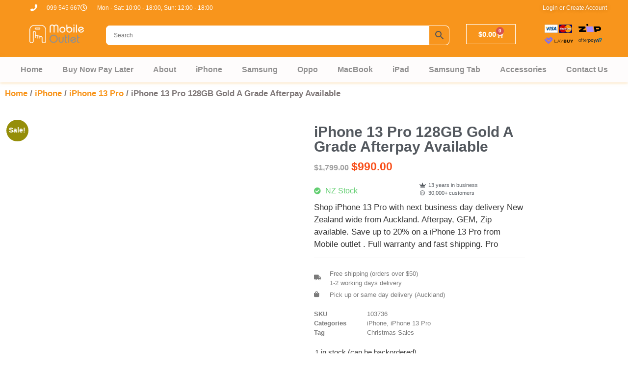

--- FILE ---
content_type: text/html; charset=UTF-8
request_url: https://mobileoutlet.co.nz/iphone-13-pro-128gb-gold/
body_size: 44363
content:
<!doctype html><html lang="en-US" prefix="og: https://ogp.me/ns#"><head><script data-no-optimize="1">var litespeed_docref=sessionStorage.getItem("litespeed_docref");litespeed_docref&&(Object.defineProperty(document,"referrer",{get:function(){return litespeed_docref}}),sessionStorage.removeItem("litespeed_docref"));</script> <meta charset="UTF-8"><meta name="viewport" content="width=device-width, initial-scale=1"><link rel="profile" href="https://gmpg.org/xfn/11"><style></style> <script data-cfasync="false" data-pagespeed-no-defer>var gtm4wp_datalayer_name = "dataLayer";
	var dataLayer = dataLayer || [];
	const gtm4wp_use_sku_instead = 0;
	const gtm4wp_currency = 'NZD';
	const gtm4wp_product_per_impression = 10;
	const gtm4wp_clear_ecommerce = false;
	const gtm4wp_datalayer_max_timeout = 2000;</script> <title>IPhone 13 Pro 128GB Gold A Grade Afterpay Available * Mobile Outlet</title><meta name="description" content="Low Price &amp; Extra High Quality refurbished iPhone &amp; Samsung phone, sales over 10 years. UP TO 12 Months WARRANTY. Fast &amp; Free shipping. Interest-Free."/><meta name="robots" content="follow, index"/><link rel="canonical" href="https://mobileoutlet.co.nz/iphone-13-pro-128gb-gold/" /><meta property="og:locale" content="en_US" /><meta property="og:type" content="product" /><meta property="og:title" content="IPhone 13 Pro 128GB Gold A Grade Afterpay Available * Mobile Outlet" /><meta property="og:description" content="Low Price &amp; Extra High Quality refurbished iPhone &amp; Samsung phone, sales over 10 years. UP TO 12 Months WARRANTY. Fast &amp; Free shipping. Interest-Free." /><meta property="og:url" content="https://mobileoutlet.co.nz/iphone-13-pro-128gb-gold/" /><meta property="og:site_name" content="Mobile Outlet" /><meta property="og:updated_time" content="2025-08-31T03:33:24+12:00" /><meta property="og:image" content="https://mobileoutlet.co.nz/wp-content/uploads/2022/05/Apple-iPhone-13-Pro-Gold.jpg" /><meta property="og:image:secure_url" content="https://mobileoutlet.co.nz/wp-content/uploads/2022/05/Apple-iPhone-13-Pro-Gold.jpg" /><meta property="og:image:width" content="760" /><meta property="og:image:height" content="760" /><meta property="og:image:alt" content="iPhone 13 pro gold" /><meta property="og:image:type" content="image/jpeg" /><meta property="product:price:amount" content="990" /><meta property="product:price:currency" content="NZD" /><meta property="product:availability" content="instock" /><meta name="twitter:card" content="summary_large_image" /><meta name="twitter:title" content="IPhone 13 Pro 128GB Gold A Grade Afterpay Available * Mobile Outlet" /><meta name="twitter:description" content="Low Price &amp; Extra High Quality refurbished iPhone &amp; Samsung phone, sales over 10 years. UP TO 12 Months WARRANTY. Fast &amp; Free shipping. Interest-Free." /><meta name="twitter:image" content="https://mobileoutlet.co.nz/wp-content/uploads/2022/05/Apple-iPhone-13-Pro-Gold.jpg" /><meta name="twitter:label1" content="Price" /><meta name="twitter:data1" content="&#036;990.00" /><meta name="twitter:label2" content="Availability" /><meta name="twitter:data2" content="1 in stock (can be backordered)" /> <script type="application/ld+json" class="rank-math-schema">{"@context":"https://schema.org","@graph":[{"@type":"Place","@id":"https://mobileoutlet.co.nz/#place","address":{"@type":"PostalAddress","streetAddress":"2B Empire Road","addressRegion":"Auckland","postalCode":"1023","addressCountry":"New Zealand"}},{"@type":["MobilePhoneStore","Organization"],"@id":"https://mobileoutlet.co.nz/#organization","name":"Mobile Outlet","url":"https://mobileoutlet.co.nz","email":"support@mobileoutlet.co.nz","address":{"@type":"PostalAddress","streetAddress":"2B Empire Road","addressRegion":"Auckland","postalCode":"1023","addressCountry":"New Zealand"},"logo":{"@type":"ImageObject","@id":"https://mobileoutlet.co.nz/#logo","url":"https://mobileoutlet.co.nz/wp-content/uploads/2020/11/mobile_outlet3.png","contentUrl":"https://mobileoutlet.co.nz/wp-content/uploads/2020/11/mobile_outlet3.png","caption":"Mobile Outlet","inLanguage":"en-US","width":"1932","height":"672"},"priceRange":"$199 - $990","openingHours":["Monday,Tuesday,Wednesday,Thursday,Friday,Saturday 10:30-18:00","Sunday 13:00-18:00"],"location":{"@id":"https://mobileoutlet.co.nz/#place"},"image":{"@id":"https://mobileoutlet.co.nz/#logo"},"telephone":"099 545 667"},{"@type":"WebSite","@id":"https://mobileoutlet.co.nz/#website","url":"https://mobileoutlet.co.nz","name":"Mobile Outlet","publisher":{"@id":"https://mobileoutlet.co.nz/#organization"},"inLanguage":"en-US"},{"@type":"ImageObject","@id":"https://mobileoutlet.co.nz/wp-content/uploads/2022/05/Apple-iPhone-13-Pro-Gold.jpg","url":"https://mobileoutlet.co.nz/wp-content/uploads/2022/05/Apple-iPhone-13-Pro-Gold.jpg","width":"760","height":"760","caption":"iPhone 13 pro gold","inLanguage":"en-US"},{"@type":"ItemPage","@id":"https://mobileoutlet.co.nz/iphone-13-pro-128gb-gold/#webpage","url":"https://mobileoutlet.co.nz/iphone-13-pro-128gb-gold/","name":"IPhone 13 Pro 128GB Gold A Grade Afterpay Available * Mobile Outlet","datePublished":"2022-05-14T14:05:49+12:00","dateModified":"2025-08-31T03:33:24+12:00","isPartOf":{"@id":"https://mobileoutlet.co.nz/#website"},"primaryImageOfPage":{"@id":"https://mobileoutlet.co.nz/wp-content/uploads/2022/05/Apple-iPhone-13-Pro-Gold.jpg"},"inLanguage":"en-US"},{"@type":"Product","name":"iPhone 13 Pro 128GB Gold A Grade Afterpay Available * Mobile Outlet","description":"Low Price &amp; Extra High Quality refurbished iPhone &amp; Samsung phone, sales over 10 years. UP TO 12 Months WARRANTY. Fast &amp; Free shipping. Interest-Free.","sku":"103736","category":"iPhone","mainEntityOfPage":{"@id":"https://mobileoutlet.co.nz/iphone-13-pro-128gb-gold/#webpage"},"image":[{"@type":"ImageObject","url":"https://mobileoutlet.co.nz/wp-content/uploads/2022/05/Apple-iPhone-13-Pro-Gold.jpg","height":"760","width":"760"},{"@type":"ImageObject","url":"https://mobileoutlet.co.nz/wp-content/uploads/2022/05/MPHAPP113303__9.jpg","height":"1600","width":"1600"},{"@type":"ImageObject","url":"https://mobileoutlet.co.nz/wp-content/uploads/2022/05/MPHAPP113303__7.jpg","height":"1600","width":"1600"},{"@type":"ImageObject","url":"https://mobileoutlet.co.nz/wp-content/uploads/2022/05/MPHAPP113303__4.jpg","height":"1600","width":"1600"},{"@type":"ImageObject","url":"https://mobileoutlet.co.nz/wp-content/uploads/2022/05/MPHAPP113303__3.jpg","height":"1600","width":"1600"},{"@type":"ImageObject","url":"https://mobileoutlet.co.nz/wp-content/uploads/2022/05/MPHAPP113303__2.jpg","height":"1600","width":"1600"}],"offers":{"@type":"Offer","price":"990.00","priceCurrency":"NZD","priceValidUntil":"2027-12-31","availability":"http://schema.org/InStock","itemCondition":"NewCondition","url":"https://mobileoutlet.co.nz/iphone-13-pro-128gb-gold/","seller":{"@type":"Organization","@id":"https://mobileoutlet.co.nz/","name":"Mobile Outlet","url":"https://mobileoutlet.co.nz","logo":"https://mobileoutlet.co.nz/wp-content/uploads/2020/11/mobile_outlet3.png"},"priceSpecification":{"price":"990","priceCurrency":"NZD","valueAddedTaxIncluded":"true"}},"additionalProperty":[{"@type":"PropertyValue","name":"pa_brand","value":"Apple"}],"@id":"https://mobileoutlet.co.nz/iphone-13-pro-128gb-gold/#richSnippet"}]}</script> <link rel='dns-prefetch' href='//static.zip.co' /><link rel="alternate" type="application/rss+xml" title="Mobile Outlet &raquo; Feed" href="https://mobileoutlet.co.nz/feed/" /><link rel="alternate" type="application/rss+xml" title="Mobile Outlet &raquo; Comments Feed" href="https://mobileoutlet.co.nz/comments/feed/" /><link rel="alternate" title="oEmbed (JSON)" type="application/json+oembed" href="https://mobileoutlet.co.nz/wp-json/oembed/1.0/embed?url=https%3A%2F%2Fmobileoutlet.co.nz%2Fiphone-13-pro-128gb-gold%2F" /><link rel="alternate" title="oEmbed (XML)" type="text/xml+oembed" href="https://mobileoutlet.co.nz/wp-json/oembed/1.0/embed?url=https%3A%2F%2Fmobileoutlet.co.nz%2Fiphone-13-pro-128gb-gold%2F&#038;format=xml" /><style id='wp-img-auto-sizes-contain-inline-css'>img:is([sizes=auto i],[sizes^="auto," i]){contain-intrinsic-size:3000px 1500px}
/*# sourceURL=wp-img-auto-sizes-contain-inline-css */</style><link data-optimized="2" rel="stylesheet" href="https://mobileoutlet.co.nz/wp-content/litespeed/css/3856ed42b11878e084f273a7d3daa11a.css?ver=01066" /><style id='global-styles-inline-css'>:root{--wp--preset--aspect-ratio--square: 1;--wp--preset--aspect-ratio--4-3: 4/3;--wp--preset--aspect-ratio--3-4: 3/4;--wp--preset--aspect-ratio--3-2: 3/2;--wp--preset--aspect-ratio--2-3: 2/3;--wp--preset--aspect-ratio--16-9: 16/9;--wp--preset--aspect-ratio--9-16: 9/16;--wp--preset--color--black: #000000;--wp--preset--color--cyan-bluish-gray: #abb8c3;--wp--preset--color--white: #ffffff;--wp--preset--color--pale-pink: #f78da7;--wp--preset--color--vivid-red: #cf2e2e;--wp--preset--color--luminous-vivid-orange: #ff6900;--wp--preset--color--luminous-vivid-amber: #fcb900;--wp--preset--color--light-green-cyan: #7bdcb5;--wp--preset--color--vivid-green-cyan: #00d084;--wp--preset--color--pale-cyan-blue: #8ed1fc;--wp--preset--color--vivid-cyan-blue: #0693e3;--wp--preset--color--vivid-purple: #9b51e0;--wp--preset--gradient--vivid-cyan-blue-to-vivid-purple: linear-gradient(135deg,rgb(6,147,227) 0%,rgb(155,81,224) 100%);--wp--preset--gradient--light-green-cyan-to-vivid-green-cyan: linear-gradient(135deg,rgb(122,220,180) 0%,rgb(0,208,130) 100%);--wp--preset--gradient--luminous-vivid-amber-to-luminous-vivid-orange: linear-gradient(135deg,rgb(252,185,0) 0%,rgb(255,105,0) 100%);--wp--preset--gradient--luminous-vivid-orange-to-vivid-red: linear-gradient(135deg,rgb(255,105,0) 0%,rgb(207,46,46) 100%);--wp--preset--gradient--very-light-gray-to-cyan-bluish-gray: linear-gradient(135deg,rgb(238,238,238) 0%,rgb(169,184,195) 100%);--wp--preset--gradient--cool-to-warm-spectrum: linear-gradient(135deg,rgb(74,234,220) 0%,rgb(151,120,209) 20%,rgb(207,42,186) 40%,rgb(238,44,130) 60%,rgb(251,105,98) 80%,rgb(254,248,76) 100%);--wp--preset--gradient--blush-light-purple: linear-gradient(135deg,rgb(255,206,236) 0%,rgb(152,150,240) 100%);--wp--preset--gradient--blush-bordeaux: linear-gradient(135deg,rgb(254,205,165) 0%,rgb(254,45,45) 50%,rgb(107,0,62) 100%);--wp--preset--gradient--luminous-dusk: linear-gradient(135deg,rgb(255,203,112) 0%,rgb(199,81,192) 50%,rgb(65,88,208) 100%);--wp--preset--gradient--pale-ocean: linear-gradient(135deg,rgb(255,245,203) 0%,rgb(182,227,212) 50%,rgb(51,167,181) 100%);--wp--preset--gradient--electric-grass: linear-gradient(135deg,rgb(202,248,128) 0%,rgb(113,206,126) 100%);--wp--preset--gradient--midnight: linear-gradient(135deg,rgb(2,3,129) 0%,rgb(40,116,252) 100%);--wp--preset--font-size--small: 13px;--wp--preset--font-size--medium: 20px;--wp--preset--font-size--large: 36px;--wp--preset--font-size--x-large: 42px;--wp--preset--spacing--20: 0.44rem;--wp--preset--spacing--30: 0.67rem;--wp--preset--spacing--40: 1rem;--wp--preset--spacing--50: 1.5rem;--wp--preset--spacing--60: 2.25rem;--wp--preset--spacing--70: 3.38rem;--wp--preset--spacing--80: 5.06rem;--wp--preset--shadow--natural: 6px 6px 9px rgba(0, 0, 0, 0.2);--wp--preset--shadow--deep: 12px 12px 50px rgba(0, 0, 0, 0.4);--wp--preset--shadow--sharp: 6px 6px 0px rgba(0, 0, 0, 0.2);--wp--preset--shadow--outlined: 6px 6px 0px -3px rgb(255, 255, 255), 6px 6px rgb(0, 0, 0);--wp--preset--shadow--crisp: 6px 6px 0px rgb(0, 0, 0);}:root { --wp--style--global--content-size: 800px;--wp--style--global--wide-size: 1200px; }:where(body) { margin: 0; }.wp-site-blocks > .alignleft { float: left; margin-right: 2em; }.wp-site-blocks > .alignright { float: right; margin-left: 2em; }.wp-site-blocks > .aligncenter { justify-content: center; margin-left: auto; margin-right: auto; }:where(.wp-site-blocks) > * { margin-block-start: 24px; margin-block-end: 0; }:where(.wp-site-blocks) > :first-child { margin-block-start: 0; }:where(.wp-site-blocks) > :last-child { margin-block-end: 0; }:root { --wp--style--block-gap: 24px; }:root :where(.is-layout-flow) > :first-child{margin-block-start: 0;}:root :where(.is-layout-flow) > :last-child{margin-block-end: 0;}:root :where(.is-layout-flow) > *{margin-block-start: 24px;margin-block-end: 0;}:root :where(.is-layout-constrained) > :first-child{margin-block-start: 0;}:root :where(.is-layout-constrained) > :last-child{margin-block-end: 0;}:root :where(.is-layout-constrained) > *{margin-block-start: 24px;margin-block-end: 0;}:root :where(.is-layout-flex){gap: 24px;}:root :where(.is-layout-grid){gap: 24px;}.is-layout-flow > .alignleft{float: left;margin-inline-start: 0;margin-inline-end: 2em;}.is-layout-flow > .alignright{float: right;margin-inline-start: 2em;margin-inline-end: 0;}.is-layout-flow > .aligncenter{margin-left: auto !important;margin-right: auto !important;}.is-layout-constrained > .alignleft{float: left;margin-inline-start: 0;margin-inline-end: 2em;}.is-layout-constrained > .alignright{float: right;margin-inline-start: 2em;margin-inline-end: 0;}.is-layout-constrained > .aligncenter{margin-left: auto !important;margin-right: auto !important;}.is-layout-constrained > :where(:not(.alignleft):not(.alignright):not(.alignfull)){max-width: var(--wp--style--global--content-size);margin-left: auto !important;margin-right: auto !important;}.is-layout-constrained > .alignwide{max-width: var(--wp--style--global--wide-size);}body .is-layout-flex{display: flex;}.is-layout-flex{flex-wrap: wrap;align-items: center;}.is-layout-flex > :is(*, div){margin: 0;}body .is-layout-grid{display: grid;}.is-layout-grid > :is(*, div){margin: 0;}body{padding-top: 0px;padding-right: 0px;padding-bottom: 0px;padding-left: 0px;}a:where(:not(.wp-element-button)){text-decoration: underline;}:root :where(.wp-element-button, .wp-block-button__link){background-color: #32373c;border-width: 0;color: #fff;font-family: inherit;font-size: inherit;font-style: inherit;font-weight: inherit;letter-spacing: inherit;line-height: inherit;padding-top: calc(0.667em + 2px);padding-right: calc(1.333em + 2px);padding-bottom: calc(0.667em + 2px);padding-left: calc(1.333em + 2px);text-decoration: none;text-transform: inherit;}.has-black-color{color: var(--wp--preset--color--black) !important;}.has-cyan-bluish-gray-color{color: var(--wp--preset--color--cyan-bluish-gray) !important;}.has-white-color{color: var(--wp--preset--color--white) !important;}.has-pale-pink-color{color: var(--wp--preset--color--pale-pink) !important;}.has-vivid-red-color{color: var(--wp--preset--color--vivid-red) !important;}.has-luminous-vivid-orange-color{color: var(--wp--preset--color--luminous-vivid-orange) !important;}.has-luminous-vivid-amber-color{color: var(--wp--preset--color--luminous-vivid-amber) !important;}.has-light-green-cyan-color{color: var(--wp--preset--color--light-green-cyan) !important;}.has-vivid-green-cyan-color{color: var(--wp--preset--color--vivid-green-cyan) !important;}.has-pale-cyan-blue-color{color: var(--wp--preset--color--pale-cyan-blue) !important;}.has-vivid-cyan-blue-color{color: var(--wp--preset--color--vivid-cyan-blue) !important;}.has-vivid-purple-color{color: var(--wp--preset--color--vivid-purple) !important;}.has-black-background-color{background-color: var(--wp--preset--color--black) !important;}.has-cyan-bluish-gray-background-color{background-color: var(--wp--preset--color--cyan-bluish-gray) !important;}.has-white-background-color{background-color: var(--wp--preset--color--white) !important;}.has-pale-pink-background-color{background-color: var(--wp--preset--color--pale-pink) !important;}.has-vivid-red-background-color{background-color: var(--wp--preset--color--vivid-red) !important;}.has-luminous-vivid-orange-background-color{background-color: var(--wp--preset--color--luminous-vivid-orange) !important;}.has-luminous-vivid-amber-background-color{background-color: var(--wp--preset--color--luminous-vivid-amber) !important;}.has-light-green-cyan-background-color{background-color: var(--wp--preset--color--light-green-cyan) !important;}.has-vivid-green-cyan-background-color{background-color: var(--wp--preset--color--vivid-green-cyan) !important;}.has-pale-cyan-blue-background-color{background-color: var(--wp--preset--color--pale-cyan-blue) !important;}.has-vivid-cyan-blue-background-color{background-color: var(--wp--preset--color--vivid-cyan-blue) !important;}.has-vivid-purple-background-color{background-color: var(--wp--preset--color--vivid-purple) !important;}.has-black-border-color{border-color: var(--wp--preset--color--black) !important;}.has-cyan-bluish-gray-border-color{border-color: var(--wp--preset--color--cyan-bluish-gray) !important;}.has-white-border-color{border-color: var(--wp--preset--color--white) !important;}.has-pale-pink-border-color{border-color: var(--wp--preset--color--pale-pink) !important;}.has-vivid-red-border-color{border-color: var(--wp--preset--color--vivid-red) !important;}.has-luminous-vivid-orange-border-color{border-color: var(--wp--preset--color--luminous-vivid-orange) !important;}.has-luminous-vivid-amber-border-color{border-color: var(--wp--preset--color--luminous-vivid-amber) !important;}.has-light-green-cyan-border-color{border-color: var(--wp--preset--color--light-green-cyan) !important;}.has-vivid-green-cyan-border-color{border-color: var(--wp--preset--color--vivid-green-cyan) !important;}.has-pale-cyan-blue-border-color{border-color: var(--wp--preset--color--pale-cyan-blue) !important;}.has-vivid-cyan-blue-border-color{border-color: var(--wp--preset--color--vivid-cyan-blue) !important;}.has-vivid-purple-border-color{border-color: var(--wp--preset--color--vivid-purple) !important;}.has-vivid-cyan-blue-to-vivid-purple-gradient-background{background: var(--wp--preset--gradient--vivid-cyan-blue-to-vivid-purple) !important;}.has-light-green-cyan-to-vivid-green-cyan-gradient-background{background: var(--wp--preset--gradient--light-green-cyan-to-vivid-green-cyan) !important;}.has-luminous-vivid-amber-to-luminous-vivid-orange-gradient-background{background: var(--wp--preset--gradient--luminous-vivid-amber-to-luminous-vivid-orange) !important;}.has-luminous-vivid-orange-to-vivid-red-gradient-background{background: var(--wp--preset--gradient--luminous-vivid-orange-to-vivid-red) !important;}.has-very-light-gray-to-cyan-bluish-gray-gradient-background{background: var(--wp--preset--gradient--very-light-gray-to-cyan-bluish-gray) !important;}.has-cool-to-warm-spectrum-gradient-background{background: var(--wp--preset--gradient--cool-to-warm-spectrum) !important;}.has-blush-light-purple-gradient-background{background: var(--wp--preset--gradient--blush-light-purple) !important;}.has-blush-bordeaux-gradient-background{background: var(--wp--preset--gradient--blush-bordeaux) !important;}.has-luminous-dusk-gradient-background{background: var(--wp--preset--gradient--luminous-dusk) !important;}.has-pale-ocean-gradient-background{background: var(--wp--preset--gradient--pale-ocean) !important;}.has-electric-grass-gradient-background{background: var(--wp--preset--gradient--electric-grass) !important;}.has-midnight-gradient-background{background: var(--wp--preset--gradient--midnight) !important;}.has-small-font-size{font-size: var(--wp--preset--font-size--small) !important;}.has-medium-font-size{font-size: var(--wp--preset--font-size--medium) !important;}.has-large-font-size{font-size: var(--wp--preset--font-size--large) !important;}.has-x-large-font-size{font-size: var(--wp--preset--font-size--x-large) !important;}
:root :where(.wp-block-pullquote){font-size: 1.5em;line-height: 1.6;}
/*# sourceURL=global-styles-inline-css */</style><style id='woocommerce-inline-inline-css'>.woocommerce form .form-row .required { visibility: visible; }
/*# sourceURL=woocommerce-inline-inline-css */</style><style id='elementor-icons-inline-css'>.elementor-add-new-section .elementor-add-templately-promo-button{
            background-color: #5d4fff !important;
            background-image: url(https://mobileoutlet.co.nz/wp-content/plugins/essential-addons-for-elementor-lite/assets/admin/images/templately/logo-icon.svg);
            background-repeat: no-repeat;
            background-position: center center;
            position: relative;
        }
        
		.elementor-add-new-section .elementor-add-templately-promo-button > i{
            height: 12px;
        }
        
        body .elementor-add-new-section .elementor-add-section-area-button {
            margin-left: 0;
        }

		.elementor-add-new-section .elementor-add-templately-promo-button{
            background-color: #5d4fff !important;
            background-image: url(https://mobileoutlet.co.nz/wp-content/plugins/essential-addons-for-elementor-lite/assets/admin/images/templately/logo-icon.svg);
            background-repeat: no-repeat;
            background-position: center center;
            position: relative;
        }
        
		.elementor-add-new-section .elementor-add-templately-promo-button > i{
            height: 12px;
        }
        
        body .elementor-add-new-section .elementor-add-section-area-button {
            margin-left: 0;
        }
/*# sourceURL=elementor-icons-inline-css */</style> <script type="litespeed/javascript" data-src="https://mobileoutlet.co.nz/wp-includes/js/jquery/jquery.min.js" id="jquery-core-js"></script> <script id="wc-add-to-cart-js-extra" type="litespeed/javascript">var wc_add_to_cart_params={"ajax_url":"/wp-admin/admin-ajax.php","wc_ajax_url":"/?wc-ajax=%%endpoint%%","i18n_view_cart":"View cart","cart_url":"https://mobileoutlet.co.nz/cart/","is_cart":"","cart_redirect_after_add":"no"}</script> <script id="wc-single-product-js-extra" type="litespeed/javascript">var wc_single_product_params={"i18n_required_rating_text":"Please select a rating","i18n_rating_options":["1 of 5 stars","2 of 5 stars","3 of 5 stars","4 of 5 stars","5 of 5 stars"],"i18n_product_gallery_trigger_text":"View full-screen image gallery","review_rating_required":"yes","flexslider":{"rtl":!1,"animation":"slide","smoothHeight":!0,"directionNav":!1,"controlNav":"thumbnails","slideshow":!1,"animationSpeed":500,"animationLoop":!1,"allowOneSlide":!1},"zoom_enabled":"1","zoom_options":[],"photoswipe_enabled":"1","photoswipe_options":{"shareEl":!1,"closeOnScroll":!1,"history":!1,"hideAnimationDuration":0,"showAnimationDuration":0},"flexslider_enabled":"1"}</script> <script id="woocommerce-js-extra" type="litespeed/javascript">var woocommerce_params={"ajax_url":"/wp-admin/admin-ajax.php","wc_ajax_url":"/?wc-ajax=%%endpoint%%","i18n_password_show":"Show password","i18n_password_hide":"Hide password"}</script> <script type="litespeed/javascript" data-src="https://static.zip.co/lib/js/zm-widget-js/dist/zip-widget.min.js?ver=1"></script><script id="wpm-js-extra" type="litespeed/javascript">var wpm={"ajax_url":"https://mobileoutlet.co.nz/wp-admin/admin-ajax.php","root":"https://mobileoutlet.co.nz/wp-json/","nonce_wp_rest":"01875df89a","nonce_ajax":"e1f8ebc341"}</script> <link rel="https://api.w.org/" href="https://mobileoutlet.co.nz/wp-json/" /><link rel="alternate" title="JSON" type="application/json" href="https://mobileoutlet.co.nz/wp-json/wp/v2/product/72334" /><link rel="EditURI" type="application/rsd+xml" title="RSD" href="https://mobileoutlet.co.nz/xmlrpc.php?rsd" /><meta name="generator" content="WordPress 6.9" /><link rel='shortlink' href='https://mobileoutlet.co.nz/?p=72334' /> <script data-cfasync="false" data-pagespeed-no-defer>var dataLayer_content = {"pagePostType":"product","pagePostType2":"single-product","pagePostAuthor":"a l","customerTotalOrders":0,"customerTotalOrderValue":0,"customerFirstName":"","customerLastName":"","customerBillingFirstName":"","customerBillingLastName":"","customerBillingCompany":"","customerBillingAddress1":"","customerBillingAddress2":"","customerBillingCity":"","customerBillingState":"","customerBillingPostcode":"","customerBillingCountry":"","customerBillingEmail":"","customerBillingEmailHash":"","customerBillingPhone":"","customerShippingFirstName":"","customerShippingLastName":"","customerShippingCompany":"","customerShippingAddress1":"","customerShippingAddress2":"","customerShippingCity":"","customerShippingState":"","customerShippingPostcode":"","customerShippingCountry":"","productRatingCounts":[],"productAverageRating":0,"productReviewCount":0,"productType":"simple","productIsVariable":0};
	dataLayer.push( dataLayer_content );</script> <script data-cfasync="false" data-pagespeed-no-defer>(function(w,d,s,l,i){w[l]=w[l]||[];w[l].push({'gtm.start':
new Date().getTime(),event:'gtm.js'});var f=d.getElementsByTagName(s)[0],
j=d.createElement(s),dl=l!='dataLayer'?'&l='+l:'';j.async=true;j.src=
'//www.googletagmanager.com/gtm.js?id='+i+dl;f.parentNode.insertBefore(j,f);
})(window,document,'script','dataLayer','GTM-NTPBM36');</script> <meta name="description" content="Shop iPhone 13 Pro with next business day delivery New Zealand wide from Auckland. Afterpay, GEM, Zip available. Save up to 20% on a iPhone 13 Pro from Mobile outlet . Full warranty and fast shipping. Pro">
<noscript><style>.woocommerce-product-gallery{ opacity: 1 !important; }</style></noscript><meta name="generator" content="Elementor 3.34.1; features: additional_custom_breakpoints; settings: css_print_method-external, google_font-enabled, font_display-auto"> <script data-cfasync="false">window.wpmDataLayer = window.wpmDataLayer || {};
			window.wpmDataLayer = Object.assign(window.wpmDataLayer, {"cart":{},"cart_item_keys":{},"version":{"number":"1.54.1","pro":false,"eligible_for_updates":false,"distro":"fms","beta":false,"show":true},"pixels":{"google":{"linker":{"settings":null},"user_id":false,"ads":{"conversion_ids":{"AW-459289543":"WiNhCJ-go48CEMfngNsB"},"dynamic_remarketing":{"status":true,"id_type":"post_id","send_events_with_parent_ids":true},"google_business_vertical":"retail","phone_conversion_number":"","phone_conversion_label":""},"tag_id":"AW-459289543","tag_id_suppressed":[],"tag_gateway":{"measurement_path":""},"tcf_support":false,"consent_mode":{"is_active":true,"wait_for_update":500,"ads_data_redaction":false,"url_passthrough":true}}},"shop":{"list_name":"Product | iPhone 13 Pro 128GB Gold A Grade Afterpay Available","list_id":"product_iphone-13-pro-128gb-gold-a-grade-afterpay-available","page_type":"product","product_type":"simple","currency":"NZD","selectors":{"addToCart":[],"beginCheckout":[]},"order_duplication_prevention":true,"view_item_list_trigger":{"test_mode":false,"background_color":"green","opacity":0.5,"repeat":true,"timeout":1000,"threshold":0.8},"variations_output":true,"session_active":false},"page":{"id":72334,"title":"iPhone 13 Pro 128GB Gold A Grade Afterpay Available","type":"product","categories":[],"parent":{"id":0,"title":"iPhone 13 Pro 128GB Gold A Grade Afterpay Available","type":"product","categories":[]}},"general":{"user_logged_in":false,"scroll_tracking_thresholds":[],"page_id":72334,"exclude_domains":[],"server_2_server":{"active":false,"user_agent_exclude_patterns":[],"ip_exclude_list":[],"pageview_event_s2s":{"is_active":false,"pixels":[]}},"consent_management":{"explicit_consent":false},"lazy_load_pmw":false,"chunk_base_path":"https://mobileoutlet.co.nz/wp-content/plugins/woocommerce-google-adwords-conversion-tracking-tag/js/public/free/","modules":{"load_deprecated_functions":true}}});</script> <meta name="pm-dataLayer-meta" content="72334" class="wpmProductId"
data-id="72334"> <script data-cfasync="false">(window.wpmDataLayer = window.wpmDataLayer || {}).products                = window.wpmDataLayer.products || {};
			window.wpmDataLayer.products[72334] = {"id":"72334","sku":"103736","price":990,"brand":"","quantity":1,"dyn_r_ids":{"post_id":"72334","sku":"103736","gpf":"woocommerce_gpf_72334","gla":"gla_72334"},"is_variable":false,"type":"simple","name":"iPhone 13 Pro 128GB Gold A Grade Afterpay Available","category":["iPhone","iPhone 13 Pro"],"is_variation":false};</script> <style>.e-con.e-parent:nth-of-type(n+4):not(.e-lazyloaded):not(.e-no-lazyload),
				.e-con.e-parent:nth-of-type(n+4):not(.e-lazyloaded):not(.e-no-lazyload) * {
					background-image: none !important;
				}
				@media screen and (max-height: 1024px) {
					.e-con.e-parent:nth-of-type(n+3):not(.e-lazyloaded):not(.e-no-lazyload),
					.e-con.e-parent:nth-of-type(n+3):not(.e-lazyloaded):not(.e-no-lazyload) * {
						background-image: none !important;
					}
				}
				@media screen and (max-height: 640px) {
					.e-con.e-parent:nth-of-type(n+2):not(.e-lazyloaded):not(.e-no-lazyload),
					.e-con.e-parent:nth-of-type(n+2):not(.e-lazyloaded):not(.e-no-lazyload) * {
						background-image: none !important;
					}
				}</style><meta name="generator" content="Powered by Slider Revolution 6.7.20 - responsive, Mobile-Friendly Slider Plugin for WordPress with comfortable drag and drop interface." /><link rel="icon" href="https://mobileoutlet.co.nz/wp-content/uploads/2021/03/cropped-mobile_outlet_icon-trans-1-32x32.png" sizes="32x32" /><link rel="icon" href="https://mobileoutlet.co.nz/wp-content/uploads/2021/03/cropped-mobile_outlet_icon-trans-1-192x192.png" sizes="192x192" /><link rel="apple-touch-icon" href="https://mobileoutlet.co.nz/wp-content/uploads/2021/03/cropped-mobile_outlet_icon-trans-1-180x180.png" /><meta name="msapplication-TileImage" content="https://mobileoutlet.co.nz/wp-content/uploads/2021/03/cropped-mobile_outlet_icon-trans-1-270x270.png" /> <script type="litespeed/javascript">function setREVStartSize(e){window.RSIW=window.RSIW===undefined?window.innerWidth:window.RSIW;window.RSIH=window.RSIH===undefined?window.innerHeight:window.RSIH;try{var pw=document.getElementById(e.c).parentNode.offsetWidth,newh;pw=pw===0||isNaN(pw)||(e.l=="fullwidth"||e.layout=="fullwidth")?window.RSIW:pw;e.tabw=e.tabw===undefined?0:parseInt(e.tabw);e.thumbw=e.thumbw===undefined?0:parseInt(e.thumbw);e.tabh=e.tabh===undefined?0:parseInt(e.tabh);e.thumbh=e.thumbh===undefined?0:parseInt(e.thumbh);e.tabhide=e.tabhide===undefined?0:parseInt(e.tabhide);e.thumbhide=e.thumbhide===undefined?0:parseInt(e.thumbhide);e.mh=e.mh===undefined||e.mh==""||e.mh==="auto"?0:parseInt(e.mh,0);if(e.layout==="fullscreen"||e.l==="fullscreen")
newh=Math.max(e.mh,window.RSIH);else{e.gw=Array.isArray(e.gw)?e.gw:[e.gw];for(var i in e.rl)if(e.gw[i]===undefined||e.gw[i]===0)e.gw[i]=e.gw[i-1];e.gh=e.el===undefined||e.el===""||(Array.isArray(e.el)&&e.el.length==0)?e.gh:e.el;e.gh=Array.isArray(e.gh)?e.gh:[e.gh];for(var i in e.rl)if(e.gh[i]===undefined||e.gh[i]===0)e.gh[i]=e.gh[i-1];var nl=new Array(e.rl.length),ix=0,sl;e.tabw=e.tabhide>=pw?0:e.tabw;e.thumbw=e.thumbhide>=pw?0:e.thumbw;e.tabh=e.tabhide>=pw?0:e.tabh;e.thumbh=e.thumbhide>=pw?0:e.thumbh;for(var i in e.rl)nl[i]=e.rl[i]<window.RSIW?0:e.rl[i];sl=nl[0];for(var i in nl)if(sl>nl[i]&&nl[i]>0){sl=nl[i];ix=i}
var m=pw>(e.gw[ix]+e.tabw+e.thumbw)?1:(pw-(e.tabw+e.thumbw))/(e.gw[ix]);newh=(e.gh[ix]*m)+(e.tabh+e.thumbh)}
var el=document.getElementById(e.c);if(el!==null&&el)el.style.height=newh+"px";el=document.getElementById(e.c+"_wrapper");if(el!==null&&el){el.style.height=newh+"px";el.style.display="block"}}catch(e){console.log("Failure at Presize of Slider:"+e)}}</script> <style id="wp-custom-css">#wc_checkout_add_ons {    display: inherit;}
#wc_checkout_add_ons:before {
    content: " Add-on Service ";
    display: table;
    font-family: inherit;
    font-weight: 600;
    width: 100%;
    margin: 20px 0 0;
    padding: 3px 3px 20px;
    border: none;
    border-bottom: none;
}
#wc_checkout_add_ons span.description {
    display: block;
    font-size: 13px;
    color: #a9a9a9;
}

.cart_item .elementor-menu-cart__product-price { color:#333 }
.cart_item .elementor-menu-cart__product-remove:before, .cart_item .elementor-menu-cart__product-remove:after {
    background: #000;
}
.cart_item .elementor-menu-cart__product-remove:hover:after, .cart_item .elementor-menu-cart__product-remove:hover:before {
    background: #000;
}
.cart_item .elementor-menu-cart__product-remove { border: 1px solid #000000; }

.cart_item .elementor-menu-cart__product-remove:hover { border: 1px solid #000000; }</style> <script id="chatway" type="litespeed/javascript" data-src="https://cdn.chatway.app/widget.js?id=a2etNwfKnrdO"></script> </head><body class="wp-singular product-template-default single single-product postid-72334 wp-custom-logo wp-embed-responsive wp-theme-hello-elementor theme-hello-elementor woocommerce woocommerce-page woocommerce-no-js hello-elementor-default elementor-default elementor-template-full-width elementor-kit-10 elementor-page-439"><noscript><iframe data-lazyloaded="1" src="about:blank" data-litespeed-src="https://www.googletagmanager.com/ns.html?id=GTM-NTPBM36" height="0" width="0" style="display:none;visibility:hidden" aria-hidden="true"></iframe></noscript><a class="skip-link screen-reader-text" href="#content">Skip to content</a><header data-elementor-type="header" data-elementor-id="72" class="elementor elementor-72 elementor-location-header" data-elementor-post-type="elementor_library"><section class="elementor-section elementor-top-section elementor-element elementor-element-c1c778b elementor-section-full_width d-none elementor-hidden-desktop elementor-hidden-tablet elementor-hidden-mobile elementor-section-height-default elementor-section-height-default" data-id="c1c778b" data-element_type="section" data-settings="{&quot;background_background&quot;:&quot;classic&quot;}"><div class="elementor-container elementor-column-gap-default"><div class="elementor-column elementor-col-100 elementor-top-column elementor-element elementor-element-1afcb63" data-id="1afcb63" data-element_type="column"><div class="elementor-widget-wrap elementor-element-populated"><div class="elementor-element elementor-element-362e647 elementor-alert-info elementor-widget elementor-widget-alert" data-id="362e647" data-element_type="widget" data-widget_type="alert.default"><div class="elementor-widget-container"><div class="elementor-alert" role="alert"><span class="elementor-alert-title">Beware of scammers posing as us on Facebook Market. We advise you not to make any internet banking transactions on this platform.</span>
<button type="button" class="elementor-alert-dismiss" aria-label="Dismiss this alert.">
<span aria-hidden="true">&times;</span>
</button></div></div></div><div class="elementor-element elementor-element-22fa72f toggle-icon--cart-medium elementor-menu-cart--items-indicator-bubble elementor-menu-cart--show-subtotal-yes elementor-menu-cart--cart-type-side-cart elementor-menu-cart--show-remove-button-yes elementor-widget elementor-widget-woocommerce-menu-cart" data-id="22fa72f" data-element_type="widget" data-settings="{&quot;cart_type&quot;:&quot;side-cart&quot;,&quot;open_cart&quot;:&quot;click&quot;,&quot;automatically_open_cart&quot;:&quot;no&quot;}" data-widget_type="woocommerce-menu-cart.default"><div class="elementor-widget-container"><div class="elementor-menu-cart__wrapper"><div class="elementor-menu-cart__toggle_wrapper"><div class="elementor-menu-cart__container elementor-lightbox" aria-hidden="true"><div class="elementor-menu-cart__main" aria-hidden="true"><div class="elementor-menu-cart__close-button"></div><div class="widget_shopping_cart_content"></div></div></div><div class="elementor-menu-cart__toggle elementor-button-wrapper">
<a id="elementor-menu-cart__toggle_button" href="#" class="elementor-menu-cart__toggle_button elementor-button elementor-size-sm" aria-expanded="false">
<span class="elementor-button-text"><span class="woocommerce-Price-amount amount"><bdi><span class="woocommerce-Price-currencySymbol">&#36;</span>0.00</bdi></span></span>
<span class="elementor-button-icon">
<span class="elementor-button-icon-qty" data-counter="0">0</span>
<i class="eicon-cart-medium"></i>					<span class="elementor-screen-only">Cart</span>
</span>
</a></div></div></div></div></div></div></div></div></section><section class="elementor-section elementor-top-section elementor-element elementor-element-7dcbe06 elementor-section-full_width elementor-hidden-mobile elementor-section-height-default elementor-section-height-default" data-id="7dcbe06" data-element_type="section" data-settings="{&quot;background_background&quot;:&quot;classic&quot;}"><div class="elementor-container elementor-column-gap-default"><div class="elementor-column elementor-col-33 elementor-top-column elementor-element elementor-element-3219420 elementor-hidden-phone" data-id="3219420" data-element_type="column"><div class="elementor-widget-wrap elementor-element-populated"><div class="elementor-element elementor-element-2d1ede59 elementor-icon-list--layout-inline elementor-mobile-align-center elementor-align-start elementor-list-item-link-full_width elementor-widget elementor-widget-icon-list" data-id="2d1ede59" data-element_type="widget" data-widget_type="icon-list.default"><div class="elementor-widget-container"><ul class="elementor-icon-list-items elementor-inline-items"><li class="elementor-icon-list-item elementor-inline-item">
<span class="elementor-icon-list-icon">
<i aria-hidden="true" class="fas fa-phone"></i>						</span>
<span class="elementor-icon-list-text">099 545 667</span></li><li class="elementor-icon-list-item elementor-inline-item">
<span class="elementor-icon-list-icon">
<i aria-hidden="true" class="far fa-clock"></i>						</span>
<span class="elementor-icon-list-text">Mon - Sat: 10:00 - 18:00, Sun: 12:00 - 18:00</span></li></ul></div></div></div></div><div class="elementor-column elementor-col-33 elementor-top-column elementor-element elementor-element-4c6e7d0 elementor-hidden-phone" data-id="4c6e7d0" data-element_type="column"><div class="elementor-widget-wrap elementor-element-populated"></div></div><div class="elementor-column elementor-col-33 elementor-top-column elementor-element elementor-element-d4b6f84 elementor-hidden-phone" data-id="d4b6f84" data-element_type="column"><div class="elementor-widget-wrap elementor-element-populated"><div class="elementor-element elementor-element-c793e1a elementor-align-right elementor-widget elementor-widget-button" data-id="c793e1a" data-element_type="widget" data-widget_type="button.default"><div class="elementor-widget-container"><div class="elementor-button-wrapper">
<a class="elementor-button elementor-button-link elementor-size-sm" href="https://mobileoutlet.co.nz/my-account/">
<span class="elementor-button-content-wrapper">
<span class="elementor-button-text">Login or Create Account</span>
</span>
</a></div></div></div></div></div></div></section><section class="elementor-section elementor-top-section elementor-element elementor-element-5eb3f9de elementor-section-height-min-height elementor-section-content-middle elementor-section-full_width elementor-hidden-mobile elementor-section-height-default elementor-section-items-middle" data-id="5eb3f9de" data-element_type="section" data-settings="{&quot;background_background&quot;:&quot;classic&quot;}"><div class="elementor-container elementor-column-gap-default"><div class="elementor-column elementor-col-16 elementor-top-column elementor-element elementor-element-f96c348" data-id="f96c348" data-element_type="column"><div class="elementor-widget-wrap elementor-element-populated"><div class="elementor-element elementor-element-207c81a elementor-widget elementor-widget-image" data-id="207c81a" data-element_type="widget" data-widget_type="image.default"><div class="elementor-widget-container">
<a href="/">
<img data-lazyloaded="1" src="[data-uri]" width="300" height="104" data-src="https://mobileoutlet.co.nz/wp-content/uploads/2020/11/mobile_outletwhite2-300x104.png" class="attachment-medium size-medium wp-image-2939" alt="Mobile Outlet Logo" data-srcset="https://mobileoutlet.co.nz/wp-content/uploads/2020/11/mobile_outletwhite2-300x104.png 300w, https://mobileoutlet.co.nz/wp-content/uploads/2020/11/mobile_outletwhite2.png 500w" data-sizes="(max-width: 300px) 100vw, 300px" />								</a></div></div></div></div><div class="elementor-column elementor-col-16 elementor-top-column elementor-element elementor-element-cae5300 elementor-hidden-desktop elementor-hidden-tablet" data-id="cae5300" data-element_type="column"><div class="elementor-widget-wrap elementor-element-populated"><div class="elementor-element elementor-element-166babf toggle-icon--cart-medium elementor-menu-cart--items-indicator-bubble elementor-menu-cart--show-subtotal-yes elementor-menu-cart--cart-type-side-cart elementor-menu-cart--show-remove-button-yes elementor-widget elementor-widget-woocommerce-menu-cart" data-id="166babf" data-element_type="widget" data-settings="{&quot;cart_type&quot;:&quot;side-cart&quot;,&quot;open_cart&quot;:&quot;click&quot;,&quot;automatically_open_cart&quot;:&quot;no&quot;}" data-widget_type="woocommerce-menu-cart.default"><div class="elementor-widget-container"><div class="elementor-menu-cart__wrapper"><div class="elementor-menu-cart__toggle_wrapper"><div class="elementor-menu-cart__container elementor-lightbox" aria-hidden="true"><div class="elementor-menu-cart__main" aria-hidden="true"><div class="elementor-menu-cart__close-button"></div><div class="widget_shopping_cart_content"></div></div></div><div class="elementor-menu-cart__toggle elementor-button-wrapper">
<a id="elementor-menu-cart__toggle_button" href="#" class="elementor-menu-cart__toggle_button elementor-button elementor-size-sm" aria-expanded="false">
<span class="elementor-button-text"><span class="woocommerce-Price-amount amount"><bdi><span class="woocommerce-Price-currencySymbol">&#36;</span>0.00</bdi></span></span>
<span class="elementor-button-icon">
<span class="elementor-button-icon-qty" data-counter="0">0</span>
<i class="eicon-cart-medium"></i>					<span class="elementor-screen-only">Cart</span>
</span>
</a></div></div></div></div></div></div></div><div class="elementor-column elementor-col-16 elementor-top-column elementor-element elementor-element-32b54888" data-id="32b54888" data-element_type="column"><div class="elementor-widget-wrap elementor-element-populated"><div class="elementor-element elementor-element-b556f3b elementor-nav-menu--stretch elementor-hidden-desktop elementor-hidden-tablet elementor-nav-menu__text-align-aside elementor-nav-menu--toggle elementor-nav-menu--burger elementor-widget elementor-widget-nav-menu" data-id="b556f3b" data-element_type="widget" data-settings="{&quot;layout&quot;:&quot;dropdown&quot;,&quot;full_width&quot;:&quot;stretch&quot;,&quot;motion_fx_motion_fx_mouse&quot;:&quot;yes&quot;,&quot;_animation_mobile&quot;:&quot;fadeIn&quot;,&quot;submenu_icon&quot;:{&quot;value&quot;:&quot;&lt;i class=\&quot;fas fa-angle-down\&quot; aria-hidden=\&quot;true\&quot;&gt;&lt;\/i&gt;&quot;,&quot;library&quot;:&quot;fa-solid&quot;},&quot;toggle&quot;:&quot;burger&quot;}" data-widget_type="nav-menu.default"><div class="elementor-widget-container"><div class="elementor-menu-toggle" role="button" tabindex="0" aria-label="Menu Toggle" aria-expanded="false">
<i aria-hidden="true" role="presentation" class="elementor-menu-toggle__icon--open eicon-menu-bar"></i><i aria-hidden="true" role="presentation" class="elementor-menu-toggle__icon--close eicon-close"></i></div><nav class="elementor-nav-menu--dropdown elementor-nav-menu__container" aria-hidden="true"><ul id="menu-2-b556f3b" class="elementor-nav-menu"><li class="menu-item menu-item-type-post_type menu-item-object-page menu-item-218"><a href="https://mobileoutlet.co.nz/about/" class="elementor-item" tabindex="-1">About</a></li><li class="menu-item menu-item-type-post_type menu-item-object-page menu-item-168"><a href="https://mobileoutlet.co.nz/return-policy/" class="elementor-item" tabindex="-1">Return Policy</a></li><li class="menu-item menu-item-type-post_type menu-item-object-page menu-item-209"><a href="https://mobileoutlet.co.nz/warranty-terms-and-conditions/" class="elementor-item" tabindex="-1">Warranty &#038; Terms and Conditions</a></li></ul></nav></div></div></div></div><div class="elementor-column elementor-col-16 elementor-top-column elementor-element elementor-element-dd6a0bc" data-id="dd6a0bc" data-element_type="column"><div class="elementor-widget-wrap elementor-element-populated"><div class="elementor-element elementor-element-cdc78e2 elementor-widget elementor-widget-shortcode" data-id="cdc78e2" data-element_type="widget" data-widget_type="shortcode.default"><div class="elementor-widget-container"><div class="elementor-shortcode"><div class="aws-container" data-id="1" data-url="/?wc-ajax=aws_action" data-siteurl="https://mobileoutlet.co.nz" data-lang="" data-show-loader="true" data-show-more="true" data-ajax-search="true" data-show-page="true" data-show-clear="true" data-mobile-screen="false" data-buttons-order="2" data-target-blank="false" data-use-analytics="true" data-min-chars="3" data-filters="" data-init-filter="1" data-timeout="300" data-notfound="Nothing found" data-more="View all results" data-is-mobile="false" data-page-id="72334" data-tax="" data-sku="SKU: " data-item-added="Item added" data-sale-badge="Sale!" ><form class="aws-search-form" action="https://mobileoutlet.co.nz/" method="get" role="search" ><div class="aws-wrapper"><label class="aws-search-label" for="6970cf6d5f1b3">Search</label><input  type="search" name="s" id="6970cf6d5f1b3" value="" class="aws-search-field" placeholder="Search" autocomplete="off" /><input type="hidden" name="post_type" value="product"><input type="hidden" name="type_aws" value="true"><input type="hidden" name="aws_id" value="1"><input type="hidden" name="aws_filter" class="awsFilterHidden" value="1"><input type="hidden" name="awscat" class="awsCatHidden" value="Form:1 Filter:All"><div class="aws-search-clear"><span>×</span></div><div class="aws-loader"></div></div><div class="aws-search-btn aws-form-btn"><span class="aws-search-btn_icon"><svg focusable="false" xmlns="http://www.w3.org/2000/svg" viewBox="0 0 24 24" width="24px"><path d="M15.5 14h-.79l-.28-.27C15.41 12.59 16 11.11 16 9.5 16 5.91 13.09 3 9.5 3S3 5.91 3 9.5 5.91 16 9.5 16c1.61 0 3.09-.59 4.23-1.57l.27.28v.79l5 4.99L20.49 19l-4.99-5zm-6 0C7.01 14 5 11.99 5 9.5S7.01 5 9.5 5 14 7.01 14 9.5 11.99 14 9.5 14z"></path></svg></span></div></form></div></div></div></div></div></div><div class="elementor-column elementor-col-16 elementor-top-column elementor-element elementor-element-ac9e76b elementor-hidden-phone" data-id="ac9e76b" data-element_type="column"><div class="elementor-widget-wrap elementor-element-populated"><div class="elementor-element elementor-element-1e5fb60 toggle-icon--cart-medium elementor-menu-cart--items-indicator-bubble elementor-menu-cart--show-subtotal-yes elementor-menu-cart--cart-type-side-cart elementor-menu-cart--show-remove-button-yes elementor-widget elementor-widget-woocommerce-menu-cart" data-id="1e5fb60" data-element_type="widget" data-settings="{&quot;cart_type&quot;:&quot;side-cart&quot;,&quot;open_cart&quot;:&quot;click&quot;,&quot;automatically_open_cart&quot;:&quot;no&quot;}" data-widget_type="woocommerce-menu-cart.default"><div class="elementor-widget-container"><div class="elementor-menu-cart__wrapper"><div class="elementor-menu-cart__toggle_wrapper"><div class="elementor-menu-cart__container elementor-lightbox" aria-hidden="true"><div class="elementor-menu-cart__main" aria-hidden="true"><div class="elementor-menu-cart__close-button"></div><div class="widget_shopping_cart_content"></div></div></div><div class="elementor-menu-cart__toggle elementor-button-wrapper">
<a id="elementor-menu-cart__toggle_button" href="#" class="elementor-menu-cart__toggle_button elementor-button elementor-size-sm" aria-expanded="false">
<span class="elementor-button-text"><span class="woocommerce-Price-amount amount"><bdi><span class="woocommerce-Price-currencySymbol">&#36;</span>0.00</bdi></span></span>
<span class="elementor-button-icon">
<span class="elementor-button-icon-qty" data-counter="0">0</span>
<i class="eicon-cart-medium"></i>					<span class="elementor-screen-only">Cart</span>
</span>
</a></div></div></div></div></div></div></div><div class="elementor-column elementor-col-16 elementor-top-column elementor-element elementor-element-7c79b94 elementor-hidden-tablet elementor-hidden-phone" data-id="7c79b94" data-element_type="column"><div class="elementor-widget-wrap elementor-element-populated"><section class="elementor-section elementor-inner-section elementor-element elementor-element-75c29cf elementor-section-boxed elementor-section-height-default elementor-section-height-default" data-id="75c29cf" data-element_type="section"><div class="elementor-container elementor-column-gap-default"><div class="elementor-column elementor-col-50 elementor-inner-column elementor-element elementor-element-c6c8c6e" data-id="c6c8c6e" data-element_type="column"><div class="elementor-widget-wrap elementor-element-populated"><div class="elementor-element elementor-element-d9131b2 elementor-widget elementor-widget-image" data-id="d9131b2" data-element_type="widget" data-widget_type="image.default"><div class="elementor-widget-container">
<img data-lazyloaded="1" src="[data-uri]" width="100" height="31" data-src="https://mobileoutlet.co.nz/wp-content/uploads/2020/11/visa-mastercard3.png" class="attachment-medium size-medium wp-image-2943" alt="Visa &amp; Mastercard" /></div></div><div class="elementor-element elementor-element-c07dca6 elementor-widget elementor-widget-image" data-id="c07dca6" data-element_type="widget" data-widget_type="image.default"><div class="elementor-widget-container">
<img data-lazyloaded="1" src="[data-uri]" width="125" height="28" data-src="https://mobileoutlet.co.nz/wp-content/uploads/2020/11/Logo_Laybuy2.png" class="attachment-medium size-medium wp-image-2942" alt="Laybuy logo" /></div></div></div></div><div class="elementor-column elementor-col-50 elementor-inner-column elementor-element elementor-element-1237cc7" data-id="1237cc7" data-element_type="column"><div class="elementor-widget-wrap elementor-element-populated"><div class="elementor-element elementor-element-b813991 elementor-widget elementor-widget-image" data-id="b813991" data-element_type="widget" data-widget_type="image.default"><div class="elementor-widget-container">
<img data-lazyloaded="1" src="[data-uri]" loading="lazy" width="600" height="234" data-src="https://mobileoutlet.co.nz/wp-content/uploads/2020/11/21421zip-600x234.png" class="attachment-medium size-medium wp-image-76585" alt="" data-srcset="https://mobileoutlet.co.nz/wp-content/uploads/2020/11/21421zip-600x234.png 600w, https://mobileoutlet.co.nz/wp-content/uploads/2020/11/21421zip.png 763w" data-sizes="(max-width: 600px) 100vw, 600px" /></div></div><div class="elementor-element elementor-element-8cf60d1 elementor-widget elementor-widget-image" data-id="8cf60d1" data-element_type="widget" data-widget_type="image.default"><div class="elementor-widget-container">
<img data-lazyloaded="1" src="[data-uri]" loading="lazy" width="600" height="125" data-src="https://mobileoutlet.co.nz/wp-content/uploads/2020/11/afterpay-600x125.png" class="attachment-medium size-medium wp-image-75623" alt="" data-srcset="https://mobileoutlet.co.nz/wp-content/uploads/2020/11/afterpay-600x125.png 600w, https://mobileoutlet.co.nz/wp-content/uploads/2020/11/afterpay-768x160.png 768w, https://mobileoutlet.co.nz/wp-content/uploads/2020/11/afterpay-64x13.png 64w, https://mobileoutlet.co.nz/wp-content/uploads/2020/11/afterpay.png 854w" data-sizes="(max-width: 600px) 100vw, 600px" /></div></div></div></div></div></section></div></div></div></section><section class="elementor-section elementor-top-section elementor-element elementor-element-6dce5d8 elementor-hidden-mobile elementor-reverse-tablet elementor-section-full_width elementor-section-height-default elementor-section-height-default" data-id="6dce5d8" data-element_type="section" data-settings="{&quot;background_background&quot;:&quot;classic&quot;}"><div class="elementor-container elementor-column-gap-default"><div class="elementor-column elementor-col-100 elementor-top-column elementor-element elementor-element-751fb6c" data-id="751fb6c" data-element_type="column"><div class="elementor-widget-wrap elementor-element-populated"><div class="elementor-element elementor-element-91cca0a elementor-hidden-phone elementor-nav-menu__align-center elementor-nav-menu--dropdown-mobile elementor-nav-menu--stretch elementor-nav-menu__text-align-center elementor-nav-menu--toggle elementor-nav-menu--burger elementor-widget elementor-widget-nav-menu" data-id="91cca0a" data-element_type="widget" data-settings="{&quot;full_width&quot;:&quot;stretch&quot;,&quot;layout&quot;:&quot;horizontal&quot;,&quot;submenu_icon&quot;:{&quot;value&quot;:&quot;&lt;i class=\&quot;fas fa-caret-down\&quot; aria-hidden=\&quot;true\&quot;&gt;&lt;\/i&gt;&quot;,&quot;library&quot;:&quot;fa-solid&quot;},&quot;toggle&quot;:&quot;burger&quot;}" data-widget_type="nav-menu.default"><div class="elementor-widget-container"><nav aria-label="Menu" class="elementor-nav-menu--main elementor-nav-menu__container elementor-nav-menu--layout-horizontal e--pointer-underline e--animation-fade"><ul id="menu-1-91cca0a" class="elementor-nav-menu"><li class="menu-item menu-item-type-post_type menu-item-object-page menu-item-home menu-item-559"><a href="https://mobileoutlet.co.nz/" class="elementor-item">Home</a></li><li class="menu-item menu-item-type-custom menu-item-object-custom menu-item-has-children menu-item-75790"><a href="#" class="elementor-item elementor-item-anchor">Buy Now Pay Later</a><ul class="sub-menu elementor-nav-menu--dropdown"><li class="menu-item menu-item-type-post_type menu-item-object-page menu-item-75793"><a href="https://mobileoutlet.co.nz/afterpay/" class="elementor-sub-item">Afterpay</a></li></ul></li><li class="menu-item menu-item-type-post_type menu-item-object-page menu-item-375"><a href="https://mobileoutlet.co.nz/about/" class="elementor-item">About</a></li><li class="menu-item menu-item-type-taxonomy menu-item-object-product_cat current-product-ancestor current-menu-parent current-product-parent menu-item-has-children menu-item-58"><a href="https://mobileoutlet.co.nz/iphone/" class="elementor-item">iPhone</a><ul class="sub-menu elementor-nav-menu--dropdown"><li class="menu-item menu-item-type-post_type menu-item-object-page menu-item-10155"><a href="https://mobileoutlet.co.nz/ultra-low-price-iphone-b-plus-grade/" class="elementor-sub-item">Ultra Low Price iPhone B+ Grade</a></li><li class="menu-item menu-item-type-taxonomy menu-item-object-product_cat menu-item-2619"><a href="https://mobileoutlet.co.nz/iphone/iphone-6/" class="elementor-sub-item">iPhone 6</a></li><li class="menu-item menu-item-type-taxonomy menu-item-object-product_cat menu-item-59"><a href="https://mobileoutlet.co.nz/iphone/iphone-6-plus/" class="elementor-sub-item">iPhone 6 Plus</a></li><li class="menu-item menu-item-type-taxonomy menu-item-object-product_cat menu-item-2621"><a href="https://mobileoutlet.co.nz/iphone/iphone-6s/" class="elementor-sub-item">iPhone 6s</a></li><li class="menu-item menu-item-type-taxonomy menu-item-object-product_cat menu-item-60"><a href="https://mobileoutlet.co.nz/iphone/iphone-6s-plus/" class="elementor-sub-item">iPhone 6s Plus</a></li><li class="menu-item menu-item-type-taxonomy menu-item-object-product_cat menu-item-3239"><a href="https://mobileoutlet.co.nz/iphone/iphone-7/" class="elementor-sub-item">iPhone 7</a></li><li class="menu-item menu-item-type-taxonomy menu-item-object-product_cat menu-item-3240"><a href="https://mobileoutlet.co.nz/iphone/iphone-7-plus/" class="elementor-sub-item">iPhone 7 Plus</a></li><li class="menu-item menu-item-type-taxonomy menu-item-object-product_cat menu-item-2599"><a href="https://mobileoutlet.co.nz/iphone/iphone-8/" class="elementor-sub-item">iPhone 8</a></li><li class="menu-item menu-item-type-taxonomy menu-item-object-product_cat menu-item-555"><a href="https://mobileoutlet.co.nz/iphone/iphone-8-plus/" class="elementor-sub-item">iPhone 8 Plus</a></li><li class="menu-item menu-item-type-taxonomy menu-item-object-product_cat menu-item-3446"><a href="https://mobileoutlet.co.nz/iphone/iphone-se-2020/" class="elementor-sub-item">iPhone SE (2020)</a></li><li class="menu-item menu-item-type-taxonomy menu-item-object-product_cat menu-item-1275"><a href="https://mobileoutlet.co.nz/iphone/iphone-x/" class="elementor-sub-item">iPhone X</a></li><li class="menu-item menu-item-type-taxonomy menu-item-object-product_cat menu-item-3352"><a href="https://mobileoutlet.co.nz/iphone/iphone-xr/" class="elementor-sub-item">iPhone XR</a></li><li class="menu-item menu-item-type-taxonomy menu-item-object-product_cat menu-item-3564"><a href="https://mobileoutlet.co.nz/iphone/iphone-xs/" class="elementor-sub-item">iPhone XS</a></li><li class="menu-item menu-item-type-taxonomy menu-item-object-product_cat menu-item-3577"><a href="https://mobileoutlet.co.nz/iphone/iphone-xs-max/" class="elementor-sub-item">iPhone XS MAX</a></li><li class="menu-item menu-item-type-taxonomy menu-item-object-product_cat menu-item-3477"><a href="https://mobileoutlet.co.nz/iphone/iphone-11/" class="elementor-sub-item">iPhone 11</a></li><li class="menu-item menu-item-type-taxonomy menu-item-object-product_cat menu-item-11832"><a href="https://mobileoutlet.co.nz/iphone/iphone-11-pro/" class="elementor-sub-item">iPhone 11 Pro</a></li><li class="menu-item menu-item-type-taxonomy menu-item-object-product_cat menu-item-11827"><a href="https://mobileoutlet.co.nz/iphone/iphone-11-pro-max/" class="elementor-sub-item">iPhone 11 Pro MAX</a></li><li class="menu-item menu-item-type-taxonomy menu-item-object-product_cat menu-item-75369"><a href="https://mobileoutlet.co.nz/iphone/iphone-12-mini/" class="elementor-sub-item">iPhone 12 Mini</a></li><li class="menu-item menu-item-type-taxonomy menu-item-object-product_cat menu-item-73097"><a href="https://mobileoutlet.co.nz/iphone/iphone-12/" class="elementor-sub-item">iPhone 12</a></li><li class="menu-item menu-item-type-taxonomy menu-item-object-product_cat menu-item-82411"><a href="https://mobileoutlet.co.nz/iphone/iphone-12-pro/" class="elementor-sub-item">iPhone 12 Pro</a></li><li class="menu-item menu-item-type-taxonomy menu-item-object-product_cat menu-item-82412"><a href="https://mobileoutlet.co.nz/iphone/iphone-12-pro-max/" class="elementor-sub-item">iPhone 12 Pro Max</a></li><li class="menu-item menu-item-type-taxonomy menu-item-object-product_cat menu-item-82413"><a href="https://mobileoutlet.co.nz/iphone/iphone-13-mini/" class="elementor-sub-item">iPhone 13 Mini</a></li><li class="menu-item menu-item-type-taxonomy menu-item-object-product_cat menu-item-73098"><a href="https://mobileoutlet.co.nz/iphone/iphone-13/" class="elementor-sub-item">iPhone 13</a></li><li class="menu-item menu-item-type-taxonomy menu-item-object-product_cat current-product-ancestor current-menu-parent current-product-parent menu-item-82414"><a href="https://mobileoutlet.co.nz/iphone/iphone-13-pro/" class="elementor-sub-item">iPhone 13 Pro</a></li><li class="menu-item menu-item-type-taxonomy menu-item-object-product_cat menu-item-82415"><a href="https://mobileoutlet.co.nz/iphone/iphone-13-pro-max/" class="elementor-sub-item">iPhone 13 Pro Max</a></li><li class="menu-item menu-item-type-taxonomy menu-item-object-product_cat menu-item-82416"><a href="https://mobileoutlet.co.nz/iphone/iphone-14/" class="elementor-sub-item">iPhone 14</a></li><li class="menu-item menu-item-type-taxonomy menu-item-object-product_cat menu-item-82417"><a href="https://mobileoutlet.co.nz/iphone/iphone-14-plus/" class="elementor-sub-item">iPhone 14 Plus</a></li><li class="menu-item menu-item-type-taxonomy menu-item-object-product_cat menu-item-82418"><a href="https://mobileoutlet.co.nz/iphone/iphone-14-pro/" class="elementor-sub-item">iPhone 14 Pro</a></li><li class="menu-item menu-item-type-taxonomy menu-item-object-product_cat menu-item-82419"><a href="https://mobileoutlet.co.nz/iphone/iphone-14-pro-max/" class="elementor-sub-item">iPhone 14 Pro Max</a></li><li class="menu-item menu-item-type-taxonomy menu-item-object-product_cat menu-item-89454"><a href="https://mobileoutlet.co.nz/iphone/iphone-15/" class="elementor-sub-item">iPhone 15</a></li><li class="menu-item menu-item-type-taxonomy menu-item-object-product_cat menu-item-89455"><a href="https://mobileoutlet.co.nz/iphone/iphone-15-plus/" class="elementor-sub-item">iPhone 15 Plus</a></li><li class="menu-item menu-item-type-taxonomy menu-item-object-product_cat menu-item-89456"><a href="https://mobileoutlet.co.nz/iphone/iphone-15-pro/" class="elementor-sub-item">iPhone 15 Pro</a></li><li class="menu-item menu-item-type-taxonomy menu-item-object-product_cat menu-item-89466"><a href="https://mobileoutlet.co.nz/iphone/iphone-15-pro-max/" class="elementor-sub-item">iPhone 15 Pro Max</a></li></ul></li><li class="menu-item menu-item-type-taxonomy menu-item-object-product_cat menu-item-has-children menu-item-61"><a href="https://mobileoutlet.co.nz/samsung/" class="elementor-item">Samsung</a><ul class="sub-menu elementor-nav-menu--dropdown"><li class="menu-item menu-item-type-taxonomy menu-item-object-product_cat menu-item-66269"><a href="https://mobileoutlet.co.nz/samsung/samsung-a-series/" class="elementor-sub-item">Samsung A Series</a></li><li class="menu-item menu-item-type-taxonomy menu-item-object-product_cat menu-item-66279"><a href="https://mobileoutlet.co.nz/samsung/samsung-j-series/" class="elementor-sub-item">Samsung J series</a></li><li class="menu-item menu-item-type-taxonomy menu-item-object-product_cat menu-item-10279"><a href="https://mobileoutlet.co.nz/samsung/samsung-galaxy-a8/" class="elementor-sub-item">Samsung Galaxy A8</a></li><li class="menu-item menu-item-type-taxonomy menu-item-object-product_cat menu-item-66275"><a href="https://mobileoutlet.co.nz/samsung/samsung-galaxy-s6/" class="elementor-sub-item">Samsung Galaxy S6</a></li><li class="menu-item menu-item-type-taxonomy menu-item-object-product_cat menu-item-66276"><a href="https://mobileoutlet.co.nz/samsung/samsung-galaxy-s7-edge/" class="elementor-sub-item">Samsung Galaxy S7 Edge</a></li><li class="menu-item menu-item-type-taxonomy menu-item-object-product_cat menu-item-11416"><a href="https://mobileoutlet.co.nz/samsung/samsung-galaxy-s7/" class="elementor-sub-item">Samsung Galaxy S7</a></li><li class="menu-item menu-item-type-taxonomy menu-item-object-product_cat menu-item-66278"><a href="https://mobileoutlet.co.nz/samsung/samsung-galaxy-s8-active/" class="elementor-sub-item">Samsung Galaxy S8 Active</a></li><li class="menu-item menu-item-type-taxonomy menu-item-object-product_cat menu-item-66277"><a href="https://mobileoutlet.co.nz/samsung/samsung-galaxy-s8/" class="elementor-sub-item">Samsung Galaxy S8</a></li><li class="menu-item menu-item-type-taxonomy menu-item-object-product_cat menu-item-3910"><a href="https://mobileoutlet.co.nz/samsung/galaxy-s8-plus/" class="elementor-sub-item">Samsung Galaxy S8 Plus</a></li><li class="menu-item menu-item-type-taxonomy menu-item-object-product_cat menu-item-11193"><a href="https://mobileoutlet.co.nz/samsung/samsung-galaxy-s9/" class="elementor-sub-item">Samsung Galaxy S9</a></li><li class="menu-item menu-item-type-taxonomy menu-item-object-product_cat menu-item-10232"><a href="https://mobileoutlet.co.nz/samsung/samsung-galaxy-s9-plus/" class="elementor-sub-item">Samsung Galaxy S9 Plus</a></li><li class="menu-item menu-item-type-taxonomy menu-item-object-product_cat menu-item-3908"><a href="https://mobileoutlet.co.nz/samsung/galaxy-s10e/" class="elementor-sub-item">Samsung Galaxy S10e</a></li><li class="menu-item menu-item-type-taxonomy menu-item-object-product_cat menu-item-3972"><a href="https://mobileoutlet.co.nz/samsung/samsung-galaxy-s10/" class="elementor-sub-item">Samsung Galaxy S10</a></li><li class="menu-item menu-item-type-taxonomy menu-item-object-product_cat menu-item-3895"><a href="https://mobileoutlet.co.nz/samsung/galaxy-s10-5g/" class="elementor-sub-item">Samsung Galaxy S10 5G</a></li><li class="menu-item menu-item-type-taxonomy menu-item-object-product_cat menu-item-3973"><a href="https://mobileoutlet.co.nz/samsung/samsung-galaxy-s10-plus/" class="elementor-sub-item">Samsung Galaxy S10 Plus</a></li><li class="menu-item menu-item-type-taxonomy menu-item-object-product_cat menu-item-66273"><a href="https://mobileoutlet.co.nz/samsung/samsung-s20-series/" class="elementor-sub-item">Samsung Galaxy S20</a></li><li class="menu-item menu-item-type-taxonomy menu-item-object-product_cat menu-item-86569"><a href="https://mobileoutlet.co.nz/samsung/samsung-galaxy-s20-fe/" class="elementor-sub-item">Samsung Galaxy S20 FE</a></li><li class="menu-item menu-item-type-taxonomy menu-item-object-product_cat menu-item-86570"><a href="https://mobileoutlet.co.nz/samsung/samsung-galaxy-s20-plus/" class="elementor-sub-item">Samsung Galaxy S20 Plus</a></li><li class="menu-item menu-item-type-taxonomy menu-item-object-product_cat menu-item-86571"><a href="https://mobileoutlet.co.nz/samsung/samsung-galaxy-s20-ultra/" class="elementor-sub-item">Samsung Galaxy S20 Ultra</a></li><li class="menu-item menu-item-type-taxonomy menu-item-object-product_cat menu-item-66274"><a href="https://mobileoutlet.co.nz/samsung/samsung-galaxy-s21-series/" class="elementor-sub-item">Samsung Galaxy S21</a></li><li class="menu-item menu-item-type-taxonomy menu-item-object-product_cat menu-item-86572"><a href="https://mobileoutlet.co.nz/samsung/samsung-galaxy-s21-fe/" class="elementor-sub-item">Samsung Galaxy S21 FE</a></li><li class="menu-item menu-item-type-taxonomy menu-item-object-product_cat menu-item-86573"><a href="https://mobileoutlet.co.nz/samsung/samsung-galaxy-s21-plus/" class="elementor-sub-item">Samsung Galaxy S21 Plus</a></li><li class="menu-item menu-item-type-taxonomy menu-item-object-product_cat menu-item-86574"><a href="https://mobileoutlet.co.nz/samsung/samsung-galaxy-s21-ultra/" class="elementor-sub-item">Samsung Galaxy S21 Ultra</a></li><li class="menu-item menu-item-type-taxonomy menu-item-object-product_cat menu-item-75370"><a href="https://mobileoutlet.co.nz/samsung/samsung-s22-series/" class="elementor-sub-item">Samsung Galaxy S22</a></li><li class="menu-item menu-item-type-taxonomy menu-item-object-product_cat menu-item-86575"><a href="https://mobileoutlet.co.nz/samsung/samsung-galaxy-s22-plus/" class="elementor-sub-item">Samsung Galaxy S22 Plus</a></li><li class="menu-item menu-item-type-taxonomy menu-item-object-product_cat menu-item-86576"><a href="https://mobileoutlet.co.nz/samsung/samsung-galaxy-s22-ultra/" class="elementor-sub-item">Samsung Galaxy S22 Ultra</a></li><li class="menu-item menu-item-type-taxonomy menu-item-object-product_cat menu-item-85606"><a href="https://mobileoutlet.co.nz/samsung/samsung-galaxy-s23-series/" class="elementor-sub-item">Samsung Galaxy S23</a></li><li class="menu-item menu-item-type-taxonomy menu-item-object-product_cat menu-item-86577"><a href="https://mobileoutlet.co.nz/samsung/samsung-galaxy-s23-plus/" class="elementor-sub-item">Samsung Galaxy S23 Plus</a></li><li class="menu-item menu-item-type-taxonomy menu-item-object-product_cat menu-item-86578"><a href="https://mobileoutlet.co.nz/samsung/samsung-galaxy-s23-ultra/" class="elementor-sub-item">Samsung Galaxy S23 Ultra</a></li><li class="menu-item menu-item-type-taxonomy menu-item-object-product_cat menu-item-85607"><a href="https://mobileoutlet.co.nz/samsung/samsung-galaxy-s24-series/" class="elementor-sub-item">Samsung Galaxy S24</a></li><li class="menu-item menu-item-type-taxonomy menu-item-object-product_cat menu-item-86612"><a href="https://mobileoutlet.co.nz/samsung/samsung-galaxy-s24-plus/" class="elementor-sub-item">Samsung Galaxy S24 Plus</a></li><li class="menu-item menu-item-type-taxonomy menu-item-object-product_cat menu-item-86579"><a href="https://mobileoutlet.co.nz/samsung/samsung-galaxy-s24-ultra/" class="elementor-sub-item">Samsung Galaxy S24 Ultra</a></li><li class="menu-item menu-item-type-taxonomy menu-item-object-product_cat menu-item-75371"><a href="https://mobileoutlet.co.nz/samsung/samsung-note-5/" class="elementor-sub-item">Samsung Galaxy Note 5</a></li><li class="menu-item menu-item-type-taxonomy menu-item-object-product_cat menu-item-557"><a href="https://mobileoutlet.co.nz/samsung/galaxy-note-8/" class="elementor-sub-item">Samsung Galaxy Note 8</a></li><li class="menu-item menu-item-type-taxonomy menu-item-object-product_cat menu-item-11196"><a href="https://mobileoutlet.co.nz/samsung/samsung-galaxy-note-9/" class="elementor-sub-item">Samsung Galaxy Note 9</a></li><li class="menu-item menu-item-type-taxonomy menu-item-object-product_cat menu-item-66270"><a href="https://mobileoutlet.co.nz/samsung/samsung-galaxy-note-10-series/" class="elementor-sub-item">Samsung Galaxy Note 10 Series</a></li><li class="menu-item menu-item-type-taxonomy menu-item-object-product_cat menu-item-66271"><a href="https://mobileoutlet.co.nz/samsung/samsung-galaxy-note-20-series/" class="elementor-sub-item">Samsung Galaxy Note 20 Series</a></li><li class="menu-item menu-item-type-taxonomy menu-item-object-product_cat menu-item-75372"><a href="https://mobileoutlet.co.nz/samsung/samsung-z-flip-series/" class="elementor-sub-item">Samsung Z Flip Series</a></li><li class="menu-item menu-item-type-taxonomy menu-item-object-product_cat menu-item-75373"><a href="https://mobileoutlet.co.nz/samsung/samsung-z-fold-series/" class="elementor-sub-item">Samsung Z Fold Series</a></li></ul></li><li class="menu-item menu-item-type-taxonomy menu-item-object-product_cat menu-item-71530"><a href="https://mobileoutlet.co.nz/oppo/" class="elementor-item">Oppo</a></li><li class="menu-item menu-item-type-taxonomy menu-item-object-product_cat menu-item-has-children menu-item-91553"><a href="https://mobileoutlet.co.nz/macbook/" class="elementor-item">MacBook</a><ul class="sub-menu elementor-nav-menu--dropdown"><li class="menu-item menu-item-type-taxonomy menu-item-object-product_cat menu-item-91555"><a href="https://mobileoutlet.co.nz/macbook/macbook-air/" class="elementor-sub-item">MacBook Air</a></li><li class="menu-item menu-item-type-taxonomy menu-item-object-product_cat menu-item-91556"><a href="https://mobileoutlet.co.nz/macbook/macbook-pro/" class="elementor-sub-item">Macbook Pro</a></li></ul></li><li class="menu-item menu-item-type-taxonomy menu-item-object-product_cat menu-item-has-children menu-item-10252"><a href="https://mobileoutlet.co.nz/ipad/" class="elementor-item">iPad</a><ul class="sub-menu elementor-nav-menu--dropdown"><li class="menu-item menu-item-type-taxonomy menu-item-object-product_cat menu-item-10254"><a href="https://mobileoutlet.co.nz/ipad/ipad-mini-2/" class="elementor-sub-item">iPad mini 2</a></li><li class="menu-item menu-item-type-taxonomy menu-item-object-product_cat menu-item-10772"><a href="https://mobileoutlet.co.nz/ipad/ipad-mini-4/" class="elementor-sub-item">iPad mini 4</a></li><li class="menu-item menu-item-type-taxonomy menu-item-object-product_cat menu-item-75414"><a href="https://mobileoutlet.co.nz/ipad/ipad-2/" class="elementor-sub-item">iPad 2</a></li><li class="menu-item menu-item-type-taxonomy menu-item-object-product_cat menu-item-75415"><a href="https://mobileoutlet.co.nz/ipad/ipad-3/" class="elementor-sub-item">iPad 3</a></li><li class="menu-item menu-item-type-taxonomy menu-item-object-product_cat menu-item-66261"><a href="https://mobileoutlet.co.nz/ipad/ipad-4/" class="elementor-sub-item">iPad 4</a></li><li class="menu-item menu-item-type-taxonomy menu-item-object-product_cat menu-item-10253"><a href="https://mobileoutlet.co.nz/ipad/ipad-5th/" class="elementor-sub-item">ipad 5th</a></li><li class="menu-item menu-item-type-taxonomy menu-item-object-product_cat menu-item-75416"><a href="https://mobileoutlet.co.nz/ipad/ipad-6th/" class="elementor-sub-item">ipad 6th</a></li><li class="menu-item menu-item-type-taxonomy menu-item-object-product_cat menu-item-85608"><a href="https://mobileoutlet.co.nz/ipad/ipad-7th/" class="elementor-sub-item">ipad 7th</a></li><li class="menu-item menu-item-type-taxonomy menu-item-object-product_cat menu-item-85609"><a href="https://mobileoutlet.co.nz/ipad/ipad-8th/" class="elementor-sub-item">ipad 8th</a></li><li class="menu-item menu-item-type-taxonomy menu-item-object-product_cat menu-item-85610"><a href="https://mobileoutlet.co.nz/ipad/ipad-9th/" class="elementor-sub-item">ipad 9th</a></li><li class="menu-item menu-item-type-taxonomy menu-item-object-product_cat menu-item-75374"><a href="https://mobileoutlet.co.nz/ipad/ipad-air/" class="elementor-sub-item">iPad Air</a></li><li class="menu-item menu-item-type-taxonomy menu-item-object-product_cat menu-item-10771"><a href="https://mobileoutlet.co.nz/ipad/ipad-air-2/" class="elementor-sub-item">iPad Air 2</a></li><li class="menu-item menu-item-type-taxonomy menu-item-object-product_cat menu-item-85611"><a href="https://mobileoutlet.co.nz/ipad/ipad-air-3/" class="elementor-sub-item">iPad Air 3</a></li><li class="menu-item menu-item-type-taxonomy menu-item-object-product_cat menu-item-85612"><a href="https://mobileoutlet.co.nz/ipad/ipad-air-4/" class="elementor-sub-item">iPad Air 4</a></li><li class="menu-item menu-item-type-taxonomy menu-item-object-product_cat menu-item-85613"><a href="https://mobileoutlet.co.nz/ipad/ipad-air-5/" class="elementor-sub-item">iPad Air 5</a></li><li class="menu-item menu-item-type-taxonomy menu-item-object-product_cat menu-item-75375"><a href="https://mobileoutlet.co.nz/ipad/ipad-pro/" class="elementor-sub-item">iPad Pro</a></li></ul></li><li class="menu-item menu-item-type-taxonomy menu-item-object-product_cat menu-item-75480"><a href="https://mobileoutlet.co.nz/samsung-tab/" class="elementor-item">Samsung Tab</a></li><li class="menu-item menu-item-type-taxonomy menu-item-object-product_cat menu-item-has-children menu-item-57"><a href="https://mobileoutlet.co.nz/accessories/" class="elementor-item">Accessories</a><ul class="sub-menu elementor-nav-menu--dropdown"><li class="menu-item menu-item-type-taxonomy menu-item-object-product_cat menu-item-3254"><a href="https://mobileoutlet.co.nz/accessories/bluetooth-speaker/" class="elementor-sub-item">Bluetooth Speaker</a></li><li class="menu-item menu-item-type-taxonomy menu-item-object-product_cat menu-item-3255"><a href="https://mobileoutlet.co.nz/accessories/car-kit/" class="elementor-sub-item">Car Kit</a></li><li class="menu-item menu-item-type-taxonomy menu-item-object-product_cat menu-item-3256"><a href="https://mobileoutlet.co.nz/accessories/earphones/" class="elementor-sub-item">Earphones</a></li><li class="menu-item menu-item-type-taxonomy menu-item-object-product_cat menu-item-10712"><a href="https://mobileoutlet.co.nz/accessories/power-adapter-cable/" class="elementor-sub-item">Power Adapter &amp; Cable</a></li><li class="menu-item menu-item-type-taxonomy menu-item-object-product_cat menu-item-3257"><a href="https://mobileoutlet.co.nz/accessories/power-bank/" class="elementor-sub-item">Power Bank</a></li><li class="menu-item menu-item-type-taxonomy menu-item-object-product_cat menu-item-3258"><a href="https://mobileoutlet.co.nz/accessories/protection-case/" class="elementor-sub-item">Protection Case</a></li><li class="menu-item menu-item-type-taxonomy menu-item-object-product_cat menu-item-3259"><a href="https://mobileoutlet.co.nz/accessories/screen-protector/" class="elementor-sub-item">Screen Protector</a></li><li class="menu-item menu-item-type-taxonomy menu-item-object-product_cat menu-item-3260"><a href="https://mobileoutlet.co.nz/accessories/wireless-charger/" class="elementor-sub-item">Wireless Charger</a></li><li class="menu-item menu-item-type-taxonomy menu-item-object-product_cat menu-item-3261"><a href="https://mobileoutlet.co.nz/accessories/wireless-earphones/" class="elementor-sub-item">Wireless Earphones</a></li></ul></li><li class="menu-item menu-item-type-post_type menu-item-object-page menu-item-75409"><a href="https://mobileoutlet.co.nz/contact-us/" class="elementor-item">Contact Us</a></li></ul></nav><div class="elementor-menu-toggle" role="button" tabindex="0" aria-label="Menu Toggle" aria-expanded="false">
<i aria-hidden="true" role="presentation" class="elementor-menu-toggle__icon--open eicon-menu-bar"></i><i aria-hidden="true" role="presentation" class="elementor-menu-toggle__icon--close eicon-close"></i></div><nav class="elementor-nav-menu--dropdown elementor-nav-menu__container" aria-hidden="true"><ul id="menu-2-91cca0a" class="elementor-nav-menu"><li class="menu-item menu-item-type-post_type menu-item-object-page menu-item-home menu-item-559"><a href="https://mobileoutlet.co.nz/" class="elementor-item" tabindex="-1">Home</a></li><li class="menu-item menu-item-type-custom menu-item-object-custom menu-item-has-children menu-item-75790"><a href="#" class="elementor-item elementor-item-anchor" tabindex="-1">Buy Now Pay Later</a><ul class="sub-menu elementor-nav-menu--dropdown"><li class="menu-item menu-item-type-post_type menu-item-object-page menu-item-75793"><a href="https://mobileoutlet.co.nz/afterpay/" class="elementor-sub-item" tabindex="-1">Afterpay</a></li></ul></li><li class="menu-item menu-item-type-post_type menu-item-object-page menu-item-375"><a href="https://mobileoutlet.co.nz/about/" class="elementor-item" tabindex="-1">About</a></li><li class="menu-item menu-item-type-taxonomy menu-item-object-product_cat current-product-ancestor current-menu-parent current-product-parent menu-item-has-children menu-item-58"><a href="https://mobileoutlet.co.nz/iphone/" class="elementor-item" tabindex="-1">iPhone</a><ul class="sub-menu elementor-nav-menu--dropdown"><li class="menu-item menu-item-type-post_type menu-item-object-page menu-item-10155"><a href="https://mobileoutlet.co.nz/ultra-low-price-iphone-b-plus-grade/" class="elementor-sub-item" tabindex="-1">Ultra Low Price iPhone B+ Grade</a></li><li class="menu-item menu-item-type-taxonomy menu-item-object-product_cat menu-item-2619"><a href="https://mobileoutlet.co.nz/iphone/iphone-6/" class="elementor-sub-item" tabindex="-1">iPhone 6</a></li><li class="menu-item menu-item-type-taxonomy menu-item-object-product_cat menu-item-59"><a href="https://mobileoutlet.co.nz/iphone/iphone-6-plus/" class="elementor-sub-item" tabindex="-1">iPhone 6 Plus</a></li><li class="menu-item menu-item-type-taxonomy menu-item-object-product_cat menu-item-2621"><a href="https://mobileoutlet.co.nz/iphone/iphone-6s/" class="elementor-sub-item" tabindex="-1">iPhone 6s</a></li><li class="menu-item menu-item-type-taxonomy menu-item-object-product_cat menu-item-60"><a href="https://mobileoutlet.co.nz/iphone/iphone-6s-plus/" class="elementor-sub-item" tabindex="-1">iPhone 6s Plus</a></li><li class="menu-item menu-item-type-taxonomy menu-item-object-product_cat menu-item-3239"><a href="https://mobileoutlet.co.nz/iphone/iphone-7/" class="elementor-sub-item" tabindex="-1">iPhone 7</a></li><li class="menu-item menu-item-type-taxonomy menu-item-object-product_cat menu-item-3240"><a href="https://mobileoutlet.co.nz/iphone/iphone-7-plus/" class="elementor-sub-item" tabindex="-1">iPhone 7 Plus</a></li><li class="menu-item menu-item-type-taxonomy menu-item-object-product_cat menu-item-2599"><a href="https://mobileoutlet.co.nz/iphone/iphone-8/" class="elementor-sub-item" tabindex="-1">iPhone 8</a></li><li class="menu-item menu-item-type-taxonomy menu-item-object-product_cat menu-item-555"><a href="https://mobileoutlet.co.nz/iphone/iphone-8-plus/" class="elementor-sub-item" tabindex="-1">iPhone 8 Plus</a></li><li class="menu-item menu-item-type-taxonomy menu-item-object-product_cat menu-item-3446"><a href="https://mobileoutlet.co.nz/iphone/iphone-se-2020/" class="elementor-sub-item" tabindex="-1">iPhone SE (2020)</a></li><li class="menu-item menu-item-type-taxonomy menu-item-object-product_cat menu-item-1275"><a href="https://mobileoutlet.co.nz/iphone/iphone-x/" class="elementor-sub-item" tabindex="-1">iPhone X</a></li><li class="menu-item menu-item-type-taxonomy menu-item-object-product_cat menu-item-3352"><a href="https://mobileoutlet.co.nz/iphone/iphone-xr/" class="elementor-sub-item" tabindex="-1">iPhone XR</a></li><li class="menu-item menu-item-type-taxonomy menu-item-object-product_cat menu-item-3564"><a href="https://mobileoutlet.co.nz/iphone/iphone-xs/" class="elementor-sub-item" tabindex="-1">iPhone XS</a></li><li class="menu-item menu-item-type-taxonomy menu-item-object-product_cat menu-item-3577"><a href="https://mobileoutlet.co.nz/iphone/iphone-xs-max/" class="elementor-sub-item" tabindex="-1">iPhone XS MAX</a></li><li class="menu-item menu-item-type-taxonomy menu-item-object-product_cat menu-item-3477"><a href="https://mobileoutlet.co.nz/iphone/iphone-11/" class="elementor-sub-item" tabindex="-1">iPhone 11</a></li><li class="menu-item menu-item-type-taxonomy menu-item-object-product_cat menu-item-11832"><a href="https://mobileoutlet.co.nz/iphone/iphone-11-pro/" class="elementor-sub-item" tabindex="-1">iPhone 11 Pro</a></li><li class="menu-item menu-item-type-taxonomy menu-item-object-product_cat menu-item-11827"><a href="https://mobileoutlet.co.nz/iphone/iphone-11-pro-max/" class="elementor-sub-item" tabindex="-1">iPhone 11 Pro MAX</a></li><li class="menu-item menu-item-type-taxonomy menu-item-object-product_cat menu-item-75369"><a href="https://mobileoutlet.co.nz/iphone/iphone-12-mini/" class="elementor-sub-item" tabindex="-1">iPhone 12 Mini</a></li><li class="menu-item menu-item-type-taxonomy menu-item-object-product_cat menu-item-73097"><a href="https://mobileoutlet.co.nz/iphone/iphone-12/" class="elementor-sub-item" tabindex="-1">iPhone 12</a></li><li class="menu-item menu-item-type-taxonomy menu-item-object-product_cat menu-item-82411"><a href="https://mobileoutlet.co.nz/iphone/iphone-12-pro/" class="elementor-sub-item" tabindex="-1">iPhone 12 Pro</a></li><li class="menu-item menu-item-type-taxonomy menu-item-object-product_cat menu-item-82412"><a href="https://mobileoutlet.co.nz/iphone/iphone-12-pro-max/" class="elementor-sub-item" tabindex="-1">iPhone 12 Pro Max</a></li><li class="menu-item menu-item-type-taxonomy menu-item-object-product_cat menu-item-82413"><a href="https://mobileoutlet.co.nz/iphone/iphone-13-mini/" class="elementor-sub-item" tabindex="-1">iPhone 13 Mini</a></li><li class="menu-item menu-item-type-taxonomy menu-item-object-product_cat menu-item-73098"><a href="https://mobileoutlet.co.nz/iphone/iphone-13/" class="elementor-sub-item" tabindex="-1">iPhone 13</a></li><li class="menu-item menu-item-type-taxonomy menu-item-object-product_cat current-product-ancestor current-menu-parent current-product-parent menu-item-82414"><a href="https://mobileoutlet.co.nz/iphone/iphone-13-pro/" class="elementor-sub-item" tabindex="-1">iPhone 13 Pro</a></li><li class="menu-item menu-item-type-taxonomy menu-item-object-product_cat menu-item-82415"><a href="https://mobileoutlet.co.nz/iphone/iphone-13-pro-max/" class="elementor-sub-item" tabindex="-1">iPhone 13 Pro Max</a></li><li class="menu-item menu-item-type-taxonomy menu-item-object-product_cat menu-item-82416"><a href="https://mobileoutlet.co.nz/iphone/iphone-14/" class="elementor-sub-item" tabindex="-1">iPhone 14</a></li><li class="menu-item menu-item-type-taxonomy menu-item-object-product_cat menu-item-82417"><a href="https://mobileoutlet.co.nz/iphone/iphone-14-plus/" class="elementor-sub-item" tabindex="-1">iPhone 14 Plus</a></li><li class="menu-item menu-item-type-taxonomy menu-item-object-product_cat menu-item-82418"><a href="https://mobileoutlet.co.nz/iphone/iphone-14-pro/" class="elementor-sub-item" tabindex="-1">iPhone 14 Pro</a></li><li class="menu-item menu-item-type-taxonomy menu-item-object-product_cat menu-item-82419"><a href="https://mobileoutlet.co.nz/iphone/iphone-14-pro-max/" class="elementor-sub-item" tabindex="-1">iPhone 14 Pro Max</a></li><li class="menu-item menu-item-type-taxonomy menu-item-object-product_cat menu-item-89454"><a href="https://mobileoutlet.co.nz/iphone/iphone-15/" class="elementor-sub-item" tabindex="-1">iPhone 15</a></li><li class="menu-item menu-item-type-taxonomy menu-item-object-product_cat menu-item-89455"><a href="https://mobileoutlet.co.nz/iphone/iphone-15-plus/" class="elementor-sub-item" tabindex="-1">iPhone 15 Plus</a></li><li class="menu-item menu-item-type-taxonomy menu-item-object-product_cat menu-item-89456"><a href="https://mobileoutlet.co.nz/iphone/iphone-15-pro/" class="elementor-sub-item" tabindex="-1">iPhone 15 Pro</a></li><li class="menu-item menu-item-type-taxonomy menu-item-object-product_cat menu-item-89466"><a href="https://mobileoutlet.co.nz/iphone/iphone-15-pro-max/" class="elementor-sub-item" tabindex="-1">iPhone 15 Pro Max</a></li></ul></li><li class="menu-item menu-item-type-taxonomy menu-item-object-product_cat menu-item-has-children menu-item-61"><a href="https://mobileoutlet.co.nz/samsung/" class="elementor-item" tabindex="-1">Samsung</a><ul class="sub-menu elementor-nav-menu--dropdown"><li class="menu-item menu-item-type-taxonomy menu-item-object-product_cat menu-item-66269"><a href="https://mobileoutlet.co.nz/samsung/samsung-a-series/" class="elementor-sub-item" tabindex="-1">Samsung A Series</a></li><li class="menu-item menu-item-type-taxonomy menu-item-object-product_cat menu-item-66279"><a href="https://mobileoutlet.co.nz/samsung/samsung-j-series/" class="elementor-sub-item" tabindex="-1">Samsung J series</a></li><li class="menu-item menu-item-type-taxonomy menu-item-object-product_cat menu-item-10279"><a href="https://mobileoutlet.co.nz/samsung/samsung-galaxy-a8/" class="elementor-sub-item" tabindex="-1">Samsung Galaxy A8</a></li><li class="menu-item menu-item-type-taxonomy menu-item-object-product_cat menu-item-66275"><a href="https://mobileoutlet.co.nz/samsung/samsung-galaxy-s6/" class="elementor-sub-item" tabindex="-1">Samsung Galaxy S6</a></li><li class="menu-item menu-item-type-taxonomy menu-item-object-product_cat menu-item-66276"><a href="https://mobileoutlet.co.nz/samsung/samsung-galaxy-s7-edge/" class="elementor-sub-item" tabindex="-1">Samsung Galaxy S7 Edge</a></li><li class="menu-item menu-item-type-taxonomy menu-item-object-product_cat menu-item-11416"><a href="https://mobileoutlet.co.nz/samsung/samsung-galaxy-s7/" class="elementor-sub-item" tabindex="-1">Samsung Galaxy S7</a></li><li class="menu-item menu-item-type-taxonomy menu-item-object-product_cat menu-item-66278"><a href="https://mobileoutlet.co.nz/samsung/samsung-galaxy-s8-active/" class="elementor-sub-item" tabindex="-1">Samsung Galaxy S8 Active</a></li><li class="menu-item menu-item-type-taxonomy menu-item-object-product_cat menu-item-66277"><a href="https://mobileoutlet.co.nz/samsung/samsung-galaxy-s8/" class="elementor-sub-item" tabindex="-1">Samsung Galaxy S8</a></li><li class="menu-item menu-item-type-taxonomy menu-item-object-product_cat menu-item-3910"><a href="https://mobileoutlet.co.nz/samsung/galaxy-s8-plus/" class="elementor-sub-item" tabindex="-1">Samsung Galaxy S8 Plus</a></li><li class="menu-item menu-item-type-taxonomy menu-item-object-product_cat menu-item-11193"><a href="https://mobileoutlet.co.nz/samsung/samsung-galaxy-s9/" class="elementor-sub-item" tabindex="-1">Samsung Galaxy S9</a></li><li class="menu-item menu-item-type-taxonomy menu-item-object-product_cat menu-item-10232"><a href="https://mobileoutlet.co.nz/samsung/samsung-galaxy-s9-plus/" class="elementor-sub-item" tabindex="-1">Samsung Galaxy S9 Plus</a></li><li class="menu-item menu-item-type-taxonomy menu-item-object-product_cat menu-item-3908"><a href="https://mobileoutlet.co.nz/samsung/galaxy-s10e/" class="elementor-sub-item" tabindex="-1">Samsung Galaxy S10e</a></li><li class="menu-item menu-item-type-taxonomy menu-item-object-product_cat menu-item-3972"><a href="https://mobileoutlet.co.nz/samsung/samsung-galaxy-s10/" class="elementor-sub-item" tabindex="-1">Samsung Galaxy S10</a></li><li class="menu-item menu-item-type-taxonomy menu-item-object-product_cat menu-item-3895"><a href="https://mobileoutlet.co.nz/samsung/galaxy-s10-5g/" class="elementor-sub-item" tabindex="-1">Samsung Galaxy S10 5G</a></li><li class="menu-item menu-item-type-taxonomy menu-item-object-product_cat menu-item-3973"><a href="https://mobileoutlet.co.nz/samsung/samsung-galaxy-s10-plus/" class="elementor-sub-item" tabindex="-1">Samsung Galaxy S10 Plus</a></li><li class="menu-item menu-item-type-taxonomy menu-item-object-product_cat menu-item-66273"><a href="https://mobileoutlet.co.nz/samsung/samsung-s20-series/" class="elementor-sub-item" tabindex="-1">Samsung Galaxy S20</a></li><li class="menu-item menu-item-type-taxonomy menu-item-object-product_cat menu-item-86569"><a href="https://mobileoutlet.co.nz/samsung/samsung-galaxy-s20-fe/" class="elementor-sub-item" tabindex="-1">Samsung Galaxy S20 FE</a></li><li class="menu-item menu-item-type-taxonomy menu-item-object-product_cat menu-item-86570"><a href="https://mobileoutlet.co.nz/samsung/samsung-galaxy-s20-plus/" class="elementor-sub-item" tabindex="-1">Samsung Galaxy S20 Plus</a></li><li class="menu-item menu-item-type-taxonomy menu-item-object-product_cat menu-item-86571"><a href="https://mobileoutlet.co.nz/samsung/samsung-galaxy-s20-ultra/" class="elementor-sub-item" tabindex="-1">Samsung Galaxy S20 Ultra</a></li><li class="menu-item menu-item-type-taxonomy menu-item-object-product_cat menu-item-66274"><a href="https://mobileoutlet.co.nz/samsung/samsung-galaxy-s21-series/" class="elementor-sub-item" tabindex="-1">Samsung Galaxy S21</a></li><li class="menu-item menu-item-type-taxonomy menu-item-object-product_cat menu-item-86572"><a href="https://mobileoutlet.co.nz/samsung/samsung-galaxy-s21-fe/" class="elementor-sub-item" tabindex="-1">Samsung Galaxy S21 FE</a></li><li class="menu-item menu-item-type-taxonomy menu-item-object-product_cat menu-item-86573"><a href="https://mobileoutlet.co.nz/samsung/samsung-galaxy-s21-plus/" class="elementor-sub-item" tabindex="-1">Samsung Galaxy S21 Plus</a></li><li class="menu-item menu-item-type-taxonomy menu-item-object-product_cat menu-item-86574"><a href="https://mobileoutlet.co.nz/samsung/samsung-galaxy-s21-ultra/" class="elementor-sub-item" tabindex="-1">Samsung Galaxy S21 Ultra</a></li><li class="menu-item menu-item-type-taxonomy menu-item-object-product_cat menu-item-75370"><a href="https://mobileoutlet.co.nz/samsung/samsung-s22-series/" class="elementor-sub-item" tabindex="-1">Samsung Galaxy S22</a></li><li class="menu-item menu-item-type-taxonomy menu-item-object-product_cat menu-item-86575"><a href="https://mobileoutlet.co.nz/samsung/samsung-galaxy-s22-plus/" class="elementor-sub-item" tabindex="-1">Samsung Galaxy S22 Plus</a></li><li class="menu-item menu-item-type-taxonomy menu-item-object-product_cat menu-item-86576"><a href="https://mobileoutlet.co.nz/samsung/samsung-galaxy-s22-ultra/" class="elementor-sub-item" tabindex="-1">Samsung Galaxy S22 Ultra</a></li><li class="menu-item menu-item-type-taxonomy menu-item-object-product_cat menu-item-85606"><a href="https://mobileoutlet.co.nz/samsung/samsung-galaxy-s23-series/" class="elementor-sub-item" tabindex="-1">Samsung Galaxy S23</a></li><li class="menu-item menu-item-type-taxonomy menu-item-object-product_cat menu-item-86577"><a href="https://mobileoutlet.co.nz/samsung/samsung-galaxy-s23-plus/" class="elementor-sub-item" tabindex="-1">Samsung Galaxy S23 Plus</a></li><li class="menu-item menu-item-type-taxonomy menu-item-object-product_cat menu-item-86578"><a href="https://mobileoutlet.co.nz/samsung/samsung-galaxy-s23-ultra/" class="elementor-sub-item" tabindex="-1">Samsung Galaxy S23 Ultra</a></li><li class="menu-item menu-item-type-taxonomy menu-item-object-product_cat menu-item-85607"><a href="https://mobileoutlet.co.nz/samsung/samsung-galaxy-s24-series/" class="elementor-sub-item" tabindex="-1">Samsung Galaxy S24</a></li><li class="menu-item menu-item-type-taxonomy menu-item-object-product_cat menu-item-86612"><a href="https://mobileoutlet.co.nz/samsung/samsung-galaxy-s24-plus/" class="elementor-sub-item" tabindex="-1">Samsung Galaxy S24 Plus</a></li><li class="menu-item menu-item-type-taxonomy menu-item-object-product_cat menu-item-86579"><a href="https://mobileoutlet.co.nz/samsung/samsung-galaxy-s24-ultra/" class="elementor-sub-item" tabindex="-1">Samsung Galaxy S24 Ultra</a></li><li class="menu-item menu-item-type-taxonomy menu-item-object-product_cat menu-item-75371"><a href="https://mobileoutlet.co.nz/samsung/samsung-note-5/" class="elementor-sub-item" tabindex="-1">Samsung Galaxy Note 5</a></li><li class="menu-item menu-item-type-taxonomy menu-item-object-product_cat menu-item-557"><a href="https://mobileoutlet.co.nz/samsung/galaxy-note-8/" class="elementor-sub-item" tabindex="-1">Samsung Galaxy Note 8</a></li><li class="menu-item menu-item-type-taxonomy menu-item-object-product_cat menu-item-11196"><a href="https://mobileoutlet.co.nz/samsung/samsung-galaxy-note-9/" class="elementor-sub-item" tabindex="-1">Samsung Galaxy Note 9</a></li><li class="menu-item menu-item-type-taxonomy menu-item-object-product_cat menu-item-66270"><a href="https://mobileoutlet.co.nz/samsung/samsung-galaxy-note-10-series/" class="elementor-sub-item" tabindex="-1">Samsung Galaxy Note 10 Series</a></li><li class="menu-item menu-item-type-taxonomy menu-item-object-product_cat menu-item-66271"><a href="https://mobileoutlet.co.nz/samsung/samsung-galaxy-note-20-series/" class="elementor-sub-item" tabindex="-1">Samsung Galaxy Note 20 Series</a></li><li class="menu-item menu-item-type-taxonomy menu-item-object-product_cat menu-item-75372"><a href="https://mobileoutlet.co.nz/samsung/samsung-z-flip-series/" class="elementor-sub-item" tabindex="-1">Samsung Z Flip Series</a></li><li class="menu-item menu-item-type-taxonomy menu-item-object-product_cat menu-item-75373"><a href="https://mobileoutlet.co.nz/samsung/samsung-z-fold-series/" class="elementor-sub-item" tabindex="-1">Samsung Z Fold Series</a></li></ul></li><li class="menu-item menu-item-type-taxonomy menu-item-object-product_cat menu-item-71530"><a href="https://mobileoutlet.co.nz/oppo/" class="elementor-item" tabindex="-1">Oppo</a></li><li class="menu-item menu-item-type-taxonomy menu-item-object-product_cat menu-item-has-children menu-item-91553"><a href="https://mobileoutlet.co.nz/macbook/" class="elementor-item" tabindex="-1">MacBook</a><ul class="sub-menu elementor-nav-menu--dropdown"><li class="menu-item menu-item-type-taxonomy menu-item-object-product_cat menu-item-91555"><a href="https://mobileoutlet.co.nz/macbook/macbook-air/" class="elementor-sub-item" tabindex="-1">MacBook Air</a></li><li class="menu-item menu-item-type-taxonomy menu-item-object-product_cat menu-item-91556"><a href="https://mobileoutlet.co.nz/macbook/macbook-pro/" class="elementor-sub-item" tabindex="-1">Macbook Pro</a></li></ul></li><li class="menu-item menu-item-type-taxonomy menu-item-object-product_cat menu-item-has-children menu-item-10252"><a href="https://mobileoutlet.co.nz/ipad/" class="elementor-item" tabindex="-1">iPad</a><ul class="sub-menu elementor-nav-menu--dropdown"><li class="menu-item menu-item-type-taxonomy menu-item-object-product_cat menu-item-10254"><a href="https://mobileoutlet.co.nz/ipad/ipad-mini-2/" class="elementor-sub-item" tabindex="-1">iPad mini 2</a></li><li class="menu-item menu-item-type-taxonomy menu-item-object-product_cat menu-item-10772"><a href="https://mobileoutlet.co.nz/ipad/ipad-mini-4/" class="elementor-sub-item" tabindex="-1">iPad mini 4</a></li><li class="menu-item menu-item-type-taxonomy menu-item-object-product_cat menu-item-75414"><a href="https://mobileoutlet.co.nz/ipad/ipad-2/" class="elementor-sub-item" tabindex="-1">iPad 2</a></li><li class="menu-item menu-item-type-taxonomy menu-item-object-product_cat menu-item-75415"><a href="https://mobileoutlet.co.nz/ipad/ipad-3/" class="elementor-sub-item" tabindex="-1">iPad 3</a></li><li class="menu-item menu-item-type-taxonomy menu-item-object-product_cat menu-item-66261"><a href="https://mobileoutlet.co.nz/ipad/ipad-4/" class="elementor-sub-item" tabindex="-1">iPad 4</a></li><li class="menu-item menu-item-type-taxonomy menu-item-object-product_cat menu-item-10253"><a href="https://mobileoutlet.co.nz/ipad/ipad-5th/" class="elementor-sub-item" tabindex="-1">ipad 5th</a></li><li class="menu-item menu-item-type-taxonomy menu-item-object-product_cat menu-item-75416"><a href="https://mobileoutlet.co.nz/ipad/ipad-6th/" class="elementor-sub-item" tabindex="-1">ipad 6th</a></li><li class="menu-item menu-item-type-taxonomy menu-item-object-product_cat menu-item-85608"><a href="https://mobileoutlet.co.nz/ipad/ipad-7th/" class="elementor-sub-item" tabindex="-1">ipad 7th</a></li><li class="menu-item menu-item-type-taxonomy menu-item-object-product_cat menu-item-85609"><a href="https://mobileoutlet.co.nz/ipad/ipad-8th/" class="elementor-sub-item" tabindex="-1">ipad 8th</a></li><li class="menu-item menu-item-type-taxonomy menu-item-object-product_cat menu-item-85610"><a href="https://mobileoutlet.co.nz/ipad/ipad-9th/" class="elementor-sub-item" tabindex="-1">ipad 9th</a></li><li class="menu-item menu-item-type-taxonomy menu-item-object-product_cat menu-item-75374"><a href="https://mobileoutlet.co.nz/ipad/ipad-air/" class="elementor-sub-item" tabindex="-1">iPad Air</a></li><li class="menu-item menu-item-type-taxonomy menu-item-object-product_cat menu-item-10771"><a href="https://mobileoutlet.co.nz/ipad/ipad-air-2/" class="elementor-sub-item" tabindex="-1">iPad Air 2</a></li><li class="menu-item menu-item-type-taxonomy menu-item-object-product_cat menu-item-85611"><a href="https://mobileoutlet.co.nz/ipad/ipad-air-3/" class="elementor-sub-item" tabindex="-1">iPad Air 3</a></li><li class="menu-item menu-item-type-taxonomy menu-item-object-product_cat menu-item-85612"><a href="https://mobileoutlet.co.nz/ipad/ipad-air-4/" class="elementor-sub-item" tabindex="-1">iPad Air 4</a></li><li class="menu-item menu-item-type-taxonomy menu-item-object-product_cat menu-item-85613"><a href="https://mobileoutlet.co.nz/ipad/ipad-air-5/" class="elementor-sub-item" tabindex="-1">iPad Air 5</a></li><li class="menu-item menu-item-type-taxonomy menu-item-object-product_cat menu-item-75375"><a href="https://mobileoutlet.co.nz/ipad/ipad-pro/" class="elementor-sub-item" tabindex="-1">iPad Pro</a></li></ul></li><li class="menu-item menu-item-type-taxonomy menu-item-object-product_cat menu-item-75480"><a href="https://mobileoutlet.co.nz/samsung-tab/" class="elementor-item" tabindex="-1">Samsung Tab</a></li><li class="menu-item menu-item-type-taxonomy menu-item-object-product_cat menu-item-has-children menu-item-57"><a href="https://mobileoutlet.co.nz/accessories/" class="elementor-item" tabindex="-1">Accessories</a><ul class="sub-menu elementor-nav-menu--dropdown"><li class="menu-item menu-item-type-taxonomy menu-item-object-product_cat menu-item-3254"><a href="https://mobileoutlet.co.nz/accessories/bluetooth-speaker/" class="elementor-sub-item" tabindex="-1">Bluetooth Speaker</a></li><li class="menu-item menu-item-type-taxonomy menu-item-object-product_cat menu-item-3255"><a href="https://mobileoutlet.co.nz/accessories/car-kit/" class="elementor-sub-item" tabindex="-1">Car Kit</a></li><li class="menu-item menu-item-type-taxonomy menu-item-object-product_cat menu-item-3256"><a href="https://mobileoutlet.co.nz/accessories/earphones/" class="elementor-sub-item" tabindex="-1">Earphones</a></li><li class="menu-item menu-item-type-taxonomy menu-item-object-product_cat menu-item-10712"><a href="https://mobileoutlet.co.nz/accessories/power-adapter-cable/" class="elementor-sub-item" tabindex="-1">Power Adapter &amp; Cable</a></li><li class="menu-item menu-item-type-taxonomy menu-item-object-product_cat menu-item-3257"><a href="https://mobileoutlet.co.nz/accessories/power-bank/" class="elementor-sub-item" tabindex="-1">Power Bank</a></li><li class="menu-item menu-item-type-taxonomy menu-item-object-product_cat menu-item-3258"><a href="https://mobileoutlet.co.nz/accessories/protection-case/" class="elementor-sub-item" tabindex="-1">Protection Case</a></li><li class="menu-item menu-item-type-taxonomy menu-item-object-product_cat menu-item-3259"><a href="https://mobileoutlet.co.nz/accessories/screen-protector/" class="elementor-sub-item" tabindex="-1">Screen Protector</a></li><li class="menu-item menu-item-type-taxonomy menu-item-object-product_cat menu-item-3260"><a href="https://mobileoutlet.co.nz/accessories/wireless-charger/" class="elementor-sub-item" tabindex="-1">Wireless Charger</a></li><li class="menu-item menu-item-type-taxonomy menu-item-object-product_cat menu-item-3261"><a href="https://mobileoutlet.co.nz/accessories/wireless-earphones/" class="elementor-sub-item" tabindex="-1">Wireless Earphones</a></li></ul></li><li class="menu-item menu-item-type-post_type menu-item-object-page menu-item-75409"><a href="https://mobileoutlet.co.nz/contact-us/" class="elementor-item" tabindex="-1">Contact Us</a></li></ul></nav></div></div></div></div></div></section><section class="elementor-section elementor-top-section elementor-element elementor-element-061c087 elementor-section-full_width elementor-hidden-tablet elementor-section-content-middle elementor-hidden-desktop elementor-section-height-default elementor-section-height-default" data-id="061c087" data-element_type="section" data-settings="{&quot;background_background&quot;:&quot;classic&quot;}"><div class="elementor-container elementor-column-gap-default"><div class="elementor-column elementor-col-25 elementor-top-column elementor-element elementor-element-224946b" data-id="224946b" data-element_type="column" data-settings="{&quot;background_background&quot;:&quot;classic&quot;}"><div class="elementor-widget-wrap elementor-element-populated"><div class="elementor-element elementor-element-4b545e3 elementor-nav-menu--stretch elementor-nav-menu__text-align-aside elementor-nav-menu--toggle elementor-nav-menu--burger elementor-widget elementor-widget-nav-menu" data-id="4b545e3" data-element_type="widget" data-settings="{&quot;layout&quot;:&quot;dropdown&quot;,&quot;full_width&quot;:&quot;stretch&quot;,&quot;submenu_icon&quot;:{&quot;value&quot;:&quot;&lt;i class=\&quot;fas fa-caret-down\&quot; aria-hidden=\&quot;true\&quot;&gt;&lt;\/i&gt;&quot;,&quot;library&quot;:&quot;fa-solid&quot;},&quot;toggle&quot;:&quot;burger&quot;}" data-widget_type="nav-menu.default"><div class="elementor-widget-container"><div class="elementor-menu-toggle" role="button" tabindex="0" aria-label="Menu Toggle" aria-expanded="false">
<i aria-hidden="true" role="presentation" class="elementor-menu-toggle__icon--open eicon-menu-bar"></i><i aria-hidden="true" role="presentation" class="elementor-menu-toggle__icon--close eicon-close"></i></div><nav class="elementor-nav-menu--dropdown elementor-nav-menu__container" aria-hidden="true"><ul id="menu-2-4b545e3" class="elementor-nav-menu"><li class="menu-item menu-item-type-post_type menu-item-object-page menu-item-home menu-item-559"><a href="https://mobileoutlet.co.nz/" class="elementor-item" tabindex="-1">Home</a></li><li class="menu-item menu-item-type-custom menu-item-object-custom menu-item-has-children menu-item-75790"><a href="#" class="elementor-item elementor-item-anchor" tabindex="-1">Buy Now Pay Later</a><ul class="sub-menu elementor-nav-menu--dropdown"><li class="menu-item menu-item-type-post_type menu-item-object-page menu-item-75793"><a href="https://mobileoutlet.co.nz/afterpay/" class="elementor-sub-item" tabindex="-1">Afterpay</a></li></ul></li><li class="menu-item menu-item-type-post_type menu-item-object-page menu-item-375"><a href="https://mobileoutlet.co.nz/about/" class="elementor-item" tabindex="-1">About</a></li><li class="menu-item menu-item-type-taxonomy menu-item-object-product_cat current-product-ancestor current-menu-parent current-product-parent menu-item-has-children menu-item-58"><a href="https://mobileoutlet.co.nz/iphone/" class="elementor-item" tabindex="-1">iPhone</a><ul class="sub-menu elementor-nav-menu--dropdown"><li class="menu-item menu-item-type-post_type menu-item-object-page menu-item-10155"><a href="https://mobileoutlet.co.nz/ultra-low-price-iphone-b-plus-grade/" class="elementor-sub-item" tabindex="-1">Ultra Low Price iPhone B+ Grade</a></li><li class="menu-item menu-item-type-taxonomy menu-item-object-product_cat menu-item-2619"><a href="https://mobileoutlet.co.nz/iphone/iphone-6/" class="elementor-sub-item" tabindex="-1">iPhone 6</a></li><li class="menu-item menu-item-type-taxonomy menu-item-object-product_cat menu-item-59"><a href="https://mobileoutlet.co.nz/iphone/iphone-6-plus/" class="elementor-sub-item" tabindex="-1">iPhone 6 Plus</a></li><li class="menu-item menu-item-type-taxonomy menu-item-object-product_cat menu-item-2621"><a href="https://mobileoutlet.co.nz/iphone/iphone-6s/" class="elementor-sub-item" tabindex="-1">iPhone 6s</a></li><li class="menu-item menu-item-type-taxonomy menu-item-object-product_cat menu-item-60"><a href="https://mobileoutlet.co.nz/iphone/iphone-6s-plus/" class="elementor-sub-item" tabindex="-1">iPhone 6s Plus</a></li><li class="menu-item menu-item-type-taxonomy menu-item-object-product_cat menu-item-3239"><a href="https://mobileoutlet.co.nz/iphone/iphone-7/" class="elementor-sub-item" tabindex="-1">iPhone 7</a></li><li class="menu-item menu-item-type-taxonomy menu-item-object-product_cat menu-item-3240"><a href="https://mobileoutlet.co.nz/iphone/iphone-7-plus/" class="elementor-sub-item" tabindex="-1">iPhone 7 Plus</a></li><li class="menu-item menu-item-type-taxonomy menu-item-object-product_cat menu-item-2599"><a href="https://mobileoutlet.co.nz/iphone/iphone-8/" class="elementor-sub-item" tabindex="-1">iPhone 8</a></li><li class="menu-item menu-item-type-taxonomy menu-item-object-product_cat menu-item-555"><a href="https://mobileoutlet.co.nz/iphone/iphone-8-plus/" class="elementor-sub-item" tabindex="-1">iPhone 8 Plus</a></li><li class="menu-item menu-item-type-taxonomy menu-item-object-product_cat menu-item-3446"><a href="https://mobileoutlet.co.nz/iphone/iphone-se-2020/" class="elementor-sub-item" tabindex="-1">iPhone SE (2020)</a></li><li class="menu-item menu-item-type-taxonomy menu-item-object-product_cat menu-item-1275"><a href="https://mobileoutlet.co.nz/iphone/iphone-x/" class="elementor-sub-item" tabindex="-1">iPhone X</a></li><li class="menu-item menu-item-type-taxonomy menu-item-object-product_cat menu-item-3352"><a href="https://mobileoutlet.co.nz/iphone/iphone-xr/" class="elementor-sub-item" tabindex="-1">iPhone XR</a></li><li class="menu-item menu-item-type-taxonomy menu-item-object-product_cat menu-item-3564"><a href="https://mobileoutlet.co.nz/iphone/iphone-xs/" class="elementor-sub-item" tabindex="-1">iPhone XS</a></li><li class="menu-item menu-item-type-taxonomy menu-item-object-product_cat menu-item-3577"><a href="https://mobileoutlet.co.nz/iphone/iphone-xs-max/" class="elementor-sub-item" tabindex="-1">iPhone XS MAX</a></li><li class="menu-item menu-item-type-taxonomy menu-item-object-product_cat menu-item-3477"><a href="https://mobileoutlet.co.nz/iphone/iphone-11/" class="elementor-sub-item" tabindex="-1">iPhone 11</a></li><li class="menu-item menu-item-type-taxonomy menu-item-object-product_cat menu-item-11832"><a href="https://mobileoutlet.co.nz/iphone/iphone-11-pro/" class="elementor-sub-item" tabindex="-1">iPhone 11 Pro</a></li><li class="menu-item menu-item-type-taxonomy menu-item-object-product_cat menu-item-11827"><a href="https://mobileoutlet.co.nz/iphone/iphone-11-pro-max/" class="elementor-sub-item" tabindex="-1">iPhone 11 Pro MAX</a></li><li class="menu-item menu-item-type-taxonomy menu-item-object-product_cat menu-item-75369"><a href="https://mobileoutlet.co.nz/iphone/iphone-12-mini/" class="elementor-sub-item" tabindex="-1">iPhone 12 Mini</a></li><li class="menu-item menu-item-type-taxonomy menu-item-object-product_cat menu-item-73097"><a href="https://mobileoutlet.co.nz/iphone/iphone-12/" class="elementor-sub-item" tabindex="-1">iPhone 12</a></li><li class="menu-item menu-item-type-taxonomy menu-item-object-product_cat menu-item-82411"><a href="https://mobileoutlet.co.nz/iphone/iphone-12-pro/" class="elementor-sub-item" tabindex="-1">iPhone 12 Pro</a></li><li class="menu-item menu-item-type-taxonomy menu-item-object-product_cat menu-item-82412"><a href="https://mobileoutlet.co.nz/iphone/iphone-12-pro-max/" class="elementor-sub-item" tabindex="-1">iPhone 12 Pro Max</a></li><li class="menu-item menu-item-type-taxonomy menu-item-object-product_cat menu-item-82413"><a href="https://mobileoutlet.co.nz/iphone/iphone-13-mini/" class="elementor-sub-item" tabindex="-1">iPhone 13 Mini</a></li><li class="menu-item menu-item-type-taxonomy menu-item-object-product_cat menu-item-73098"><a href="https://mobileoutlet.co.nz/iphone/iphone-13/" class="elementor-sub-item" tabindex="-1">iPhone 13</a></li><li class="menu-item menu-item-type-taxonomy menu-item-object-product_cat current-product-ancestor current-menu-parent current-product-parent menu-item-82414"><a href="https://mobileoutlet.co.nz/iphone/iphone-13-pro/" class="elementor-sub-item" tabindex="-1">iPhone 13 Pro</a></li><li class="menu-item menu-item-type-taxonomy menu-item-object-product_cat menu-item-82415"><a href="https://mobileoutlet.co.nz/iphone/iphone-13-pro-max/" class="elementor-sub-item" tabindex="-1">iPhone 13 Pro Max</a></li><li class="menu-item menu-item-type-taxonomy menu-item-object-product_cat menu-item-82416"><a href="https://mobileoutlet.co.nz/iphone/iphone-14/" class="elementor-sub-item" tabindex="-1">iPhone 14</a></li><li class="menu-item menu-item-type-taxonomy menu-item-object-product_cat menu-item-82417"><a href="https://mobileoutlet.co.nz/iphone/iphone-14-plus/" class="elementor-sub-item" tabindex="-1">iPhone 14 Plus</a></li><li class="menu-item menu-item-type-taxonomy menu-item-object-product_cat menu-item-82418"><a href="https://mobileoutlet.co.nz/iphone/iphone-14-pro/" class="elementor-sub-item" tabindex="-1">iPhone 14 Pro</a></li><li class="menu-item menu-item-type-taxonomy menu-item-object-product_cat menu-item-82419"><a href="https://mobileoutlet.co.nz/iphone/iphone-14-pro-max/" class="elementor-sub-item" tabindex="-1">iPhone 14 Pro Max</a></li><li class="menu-item menu-item-type-taxonomy menu-item-object-product_cat menu-item-89454"><a href="https://mobileoutlet.co.nz/iphone/iphone-15/" class="elementor-sub-item" tabindex="-1">iPhone 15</a></li><li class="menu-item menu-item-type-taxonomy menu-item-object-product_cat menu-item-89455"><a href="https://mobileoutlet.co.nz/iphone/iphone-15-plus/" class="elementor-sub-item" tabindex="-1">iPhone 15 Plus</a></li><li class="menu-item menu-item-type-taxonomy menu-item-object-product_cat menu-item-89456"><a href="https://mobileoutlet.co.nz/iphone/iphone-15-pro/" class="elementor-sub-item" tabindex="-1">iPhone 15 Pro</a></li><li class="menu-item menu-item-type-taxonomy menu-item-object-product_cat menu-item-89466"><a href="https://mobileoutlet.co.nz/iphone/iphone-15-pro-max/" class="elementor-sub-item" tabindex="-1">iPhone 15 Pro Max</a></li></ul></li><li class="menu-item menu-item-type-taxonomy menu-item-object-product_cat menu-item-has-children menu-item-61"><a href="https://mobileoutlet.co.nz/samsung/" class="elementor-item" tabindex="-1">Samsung</a><ul class="sub-menu elementor-nav-menu--dropdown"><li class="menu-item menu-item-type-taxonomy menu-item-object-product_cat menu-item-66269"><a href="https://mobileoutlet.co.nz/samsung/samsung-a-series/" class="elementor-sub-item" tabindex="-1">Samsung A Series</a></li><li class="menu-item menu-item-type-taxonomy menu-item-object-product_cat menu-item-66279"><a href="https://mobileoutlet.co.nz/samsung/samsung-j-series/" class="elementor-sub-item" tabindex="-1">Samsung J series</a></li><li class="menu-item menu-item-type-taxonomy menu-item-object-product_cat menu-item-10279"><a href="https://mobileoutlet.co.nz/samsung/samsung-galaxy-a8/" class="elementor-sub-item" tabindex="-1">Samsung Galaxy A8</a></li><li class="menu-item menu-item-type-taxonomy menu-item-object-product_cat menu-item-66275"><a href="https://mobileoutlet.co.nz/samsung/samsung-galaxy-s6/" class="elementor-sub-item" tabindex="-1">Samsung Galaxy S6</a></li><li class="menu-item menu-item-type-taxonomy menu-item-object-product_cat menu-item-66276"><a href="https://mobileoutlet.co.nz/samsung/samsung-galaxy-s7-edge/" class="elementor-sub-item" tabindex="-1">Samsung Galaxy S7 Edge</a></li><li class="menu-item menu-item-type-taxonomy menu-item-object-product_cat menu-item-11416"><a href="https://mobileoutlet.co.nz/samsung/samsung-galaxy-s7/" class="elementor-sub-item" tabindex="-1">Samsung Galaxy S7</a></li><li class="menu-item menu-item-type-taxonomy menu-item-object-product_cat menu-item-66278"><a href="https://mobileoutlet.co.nz/samsung/samsung-galaxy-s8-active/" class="elementor-sub-item" tabindex="-1">Samsung Galaxy S8 Active</a></li><li class="menu-item menu-item-type-taxonomy menu-item-object-product_cat menu-item-66277"><a href="https://mobileoutlet.co.nz/samsung/samsung-galaxy-s8/" class="elementor-sub-item" tabindex="-1">Samsung Galaxy S8</a></li><li class="menu-item menu-item-type-taxonomy menu-item-object-product_cat menu-item-3910"><a href="https://mobileoutlet.co.nz/samsung/galaxy-s8-plus/" class="elementor-sub-item" tabindex="-1">Samsung Galaxy S8 Plus</a></li><li class="menu-item menu-item-type-taxonomy menu-item-object-product_cat menu-item-11193"><a href="https://mobileoutlet.co.nz/samsung/samsung-galaxy-s9/" class="elementor-sub-item" tabindex="-1">Samsung Galaxy S9</a></li><li class="menu-item menu-item-type-taxonomy menu-item-object-product_cat menu-item-10232"><a href="https://mobileoutlet.co.nz/samsung/samsung-galaxy-s9-plus/" class="elementor-sub-item" tabindex="-1">Samsung Galaxy S9 Plus</a></li><li class="menu-item menu-item-type-taxonomy menu-item-object-product_cat menu-item-3908"><a href="https://mobileoutlet.co.nz/samsung/galaxy-s10e/" class="elementor-sub-item" tabindex="-1">Samsung Galaxy S10e</a></li><li class="menu-item menu-item-type-taxonomy menu-item-object-product_cat menu-item-3972"><a href="https://mobileoutlet.co.nz/samsung/samsung-galaxy-s10/" class="elementor-sub-item" tabindex="-1">Samsung Galaxy S10</a></li><li class="menu-item menu-item-type-taxonomy menu-item-object-product_cat menu-item-3895"><a href="https://mobileoutlet.co.nz/samsung/galaxy-s10-5g/" class="elementor-sub-item" tabindex="-1">Samsung Galaxy S10 5G</a></li><li class="menu-item menu-item-type-taxonomy menu-item-object-product_cat menu-item-3973"><a href="https://mobileoutlet.co.nz/samsung/samsung-galaxy-s10-plus/" class="elementor-sub-item" tabindex="-1">Samsung Galaxy S10 Plus</a></li><li class="menu-item menu-item-type-taxonomy menu-item-object-product_cat menu-item-66273"><a href="https://mobileoutlet.co.nz/samsung/samsung-s20-series/" class="elementor-sub-item" tabindex="-1">Samsung Galaxy S20</a></li><li class="menu-item menu-item-type-taxonomy menu-item-object-product_cat menu-item-86569"><a href="https://mobileoutlet.co.nz/samsung/samsung-galaxy-s20-fe/" class="elementor-sub-item" tabindex="-1">Samsung Galaxy S20 FE</a></li><li class="menu-item menu-item-type-taxonomy menu-item-object-product_cat menu-item-86570"><a href="https://mobileoutlet.co.nz/samsung/samsung-galaxy-s20-plus/" class="elementor-sub-item" tabindex="-1">Samsung Galaxy S20 Plus</a></li><li class="menu-item menu-item-type-taxonomy menu-item-object-product_cat menu-item-86571"><a href="https://mobileoutlet.co.nz/samsung/samsung-galaxy-s20-ultra/" class="elementor-sub-item" tabindex="-1">Samsung Galaxy S20 Ultra</a></li><li class="menu-item menu-item-type-taxonomy menu-item-object-product_cat menu-item-66274"><a href="https://mobileoutlet.co.nz/samsung/samsung-galaxy-s21-series/" class="elementor-sub-item" tabindex="-1">Samsung Galaxy S21</a></li><li class="menu-item menu-item-type-taxonomy menu-item-object-product_cat menu-item-86572"><a href="https://mobileoutlet.co.nz/samsung/samsung-galaxy-s21-fe/" class="elementor-sub-item" tabindex="-1">Samsung Galaxy S21 FE</a></li><li class="menu-item menu-item-type-taxonomy menu-item-object-product_cat menu-item-86573"><a href="https://mobileoutlet.co.nz/samsung/samsung-galaxy-s21-plus/" class="elementor-sub-item" tabindex="-1">Samsung Galaxy S21 Plus</a></li><li class="menu-item menu-item-type-taxonomy menu-item-object-product_cat menu-item-86574"><a href="https://mobileoutlet.co.nz/samsung/samsung-galaxy-s21-ultra/" class="elementor-sub-item" tabindex="-1">Samsung Galaxy S21 Ultra</a></li><li class="menu-item menu-item-type-taxonomy menu-item-object-product_cat menu-item-75370"><a href="https://mobileoutlet.co.nz/samsung/samsung-s22-series/" class="elementor-sub-item" tabindex="-1">Samsung Galaxy S22</a></li><li class="menu-item menu-item-type-taxonomy menu-item-object-product_cat menu-item-86575"><a href="https://mobileoutlet.co.nz/samsung/samsung-galaxy-s22-plus/" class="elementor-sub-item" tabindex="-1">Samsung Galaxy S22 Plus</a></li><li class="menu-item menu-item-type-taxonomy menu-item-object-product_cat menu-item-86576"><a href="https://mobileoutlet.co.nz/samsung/samsung-galaxy-s22-ultra/" class="elementor-sub-item" tabindex="-1">Samsung Galaxy S22 Ultra</a></li><li class="menu-item menu-item-type-taxonomy menu-item-object-product_cat menu-item-85606"><a href="https://mobileoutlet.co.nz/samsung/samsung-galaxy-s23-series/" class="elementor-sub-item" tabindex="-1">Samsung Galaxy S23</a></li><li class="menu-item menu-item-type-taxonomy menu-item-object-product_cat menu-item-86577"><a href="https://mobileoutlet.co.nz/samsung/samsung-galaxy-s23-plus/" class="elementor-sub-item" tabindex="-1">Samsung Galaxy S23 Plus</a></li><li class="menu-item menu-item-type-taxonomy menu-item-object-product_cat menu-item-86578"><a href="https://mobileoutlet.co.nz/samsung/samsung-galaxy-s23-ultra/" class="elementor-sub-item" tabindex="-1">Samsung Galaxy S23 Ultra</a></li><li class="menu-item menu-item-type-taxonomy menu-item-object-product_cat menu-item-85607"><a href="https://mobileoutlet.co.nz/samsung/samsung-galaxy-s24-series/" class="elementor-sub-item" tabindex="-1">Samsung Galaxy S24</a></li><li class="menu-item menu-item-type-taxonomy menu-item-object-product_cat menu-item-86612"><a href="https://mobileoutlet.co.nz/samsung/samsung-galaxy-s24-plus/" class="elementor-sub-item" tabindex="-1">Samsung Galaxy S24 Plus</a></li><li class="menu-item menu-item-type-taxonomy menu-item-object-product_cat menu-item-86579"><a href="https://mobileoutlet.co.nz/samsung/samsung-galaxy-s24-ultra/" class="elementor-sub-item" tabindex="-1">Samsung Galaxy S24 Ultra</a></li><li class="menu-item menu-item-type-taxonomy menu-item-object-product_cat menu-item-75371"><a href="https://mobileoutlet.co.nz/samsung/samsung-note-5/" class="elementor-sub-item" tabindex="-1">Samsung Galaxy Note 5</a></li><li class="menu-item menu-item-type-taxonomy menu-item-object-product_cat menu-item-557"><a href="https://mobileoutlet.co.nz/samsung/galaxy-note-8/" class="elementor-sub-item" tabindex="-1">Samsung Galaxy Note 8</a></li><li class="menu-item menu-item-type-taxonomy menu-item-object-product_cat menu-item-11196"><a href="https://mobileoutlet.co.nz/samsung/samsung-galaxy-note-9/" class="elementor-sub-item" tabindex="-1">Samsung Galaxy Note 9</a></li><li class="menu-item menu-item-type-taxonomy menu-item-object-product_cat menu-item-66270"><a href="https://mobileoutlet.co.nz/samsung/samsung-galaxy-note-10-series/" class="elementor-sub-item" tabindex="-1">Samsung Galaxy Note 10 Series</a></li><li class="menu-item menu-item-type-taxonomy menu-item-object-product_cat menu-item-66271"><a href="https://mobileoutlet.co.nz/samsung/samsung-galaxy-note-20-series/" class="elementor-sub-item" tabindex="-1">Samsung Galaxy Note 20 Series</a></li><li class="menu-item menu-item-type-taxonomy menu-item-object-product_cat menu-item-75372"><a href="https://mobileoutlet.co.nz/samsung/samsung-z-flip-series/" class="elementor-sub-item" tabindex="-1">Samsung Z Flip Series</a></li><li class="menu-item menu-item-type-taxonomy menu-item-object-product_cat menu-item-75373"><a href="https://mobileoutlet.co.nz/samsung/samsung-z-fold-series/" class="elementor-sub-item" tabindex="-1">Samsung Z Fold Series</a></li></ul></li><li class="menu-item menu-item-type-taxonomy menu-item-object-product_cat menu-item-71530"><a href="https://mobileoutlet.co.nz/oppo/" class="elementor-item" tabindex="-1">Oppo</a></li><li class="menu-item menu-item-type-taxonomy menu-item-object-product_cat menu-item-has-children menu-item-91553"><a href="https://mobileoutlet.co.nz/macbook/" class="elementor-item" tabindex="-1">MacBook</a><ul class="sub-menu elementor-nav-menu--dropdown"><li class="menu-item menu-item-type-taxonomy menu-item-object-product_cat menu-item-91555"><a href="https://mobileoutlet.co.nz/macbook/macbook-air/" class="elementor-sub-item" tabindex="-1">MacBook Air</a></li><li class="menu-item menu-item-type-taxonomy menu-item-object-product_cat menu-item-91556"><a href="https://mobileoutlet.co.nz/macbook/macbook-pro/" class="elementor-sub-item" tabindex="-1">Macbook Pro</a></li></ul></li><li class="menu-item menu-item-type-taxonomy menu-item-object-product_cat menu-item-has-children menu-item-10252"><a href="https://mobileoutlet.co.nz/ipad/" class="elementor-item" tabindex="-1">iPad</a><ul class="sub-menu elementor-nav-menu--dropdown"><li class="menu-item menu-item-type-taxonomy menu-item-object-product_cat menu-item-10254"><a href="https://mobileoutlet.co.nz/ipad/ipad-mini-2/" class="elementor-sub-item" tabindex="-1">iPad mini 2</a></li><li class="menu-item menu-item-type-taxonomy menu-item-object-product_cat menu-item-10772"><a href="https://mobileoutlet.co.nz/ipad/ipad-mini-4/" class="elementor-sub-item" tabindex="-1">iPad mini 4</a></li><li class="menu-item menu-item-type-taxonomy menu-item-object-product_cat menu-item-75414"><a href="https://mobileoutlet.co.nz/ipad/ipad-2/" class="elementor-sub-item" tabindex="-1">iPad 2</a></li><li class="menu-item menu-item-type-taxonomy menu-item-object-product_cat menu-item-75415"><a href="https://mobileoutlet.co.nz/ipad/ipad-3/" class="elementor-sub-item" tabindex="-1">iPad 3</a></li><li class="menu-item menu-item-type-taxonomy menu-item-object-product_cat menu-item-66261"><a href="https://mobileoutlet.co.nz/ipad/ipad-4/" class="elementor-sub-item" tabindex="-1">iPad 4</a></li><li class="menu-item menu-item-type-taxonomy menu-item-object-product_cat menu-item-10253"><a href="https://mobileoutlet.co.nz/ipad/ipad-5th/" class="elementor-sub-item" tabindex="-1">ipad 5th</a></li><li class="menu-item menu-item-type-taxonomy menu-item-object-product_cat menu-item-75416"><a href="https://mobileoutlet.co.nz/ipad/ipad-6th/" class="elementor-sub-item" tabindex="-1">ipad 6th</a></li><li class="menu-item menu-item-type-taxonomy menu-item-object-product_cat menu-item-85608"><a href="https://mobileoutlet.co.nz/ipad/ipad-7th/" class="elementor-sub-item" tabindex="-1">ipad 7th</a></li><li class="menu-item menu-item-type-taxonomy menu-item-object-product_cat menu-item-85609"><a href="https://mobileoutlet.co.nz/ipad/ipad-8th/" class="elementor-sub-item" tabindex="-1">ipad 8th</a></li><li class="menu-item menu-item-type-taxonomy menu-item-object-product_cat menu-item-85610"><a href="https://mobileoutlet.co.nz/ipad/ipad-9th/" class="elementor-sub-item" tabindex="-1">ipad 9th</a></li><li class="menu-item menu-item-type-taxonomy menu-item-object-product_cat menu-item-75374"><a href="https://mobileoutlet.co.nz/ipad/ipad-air/" class="elementor-sub-item" tabindex="-1">iPad Air</a></li><li class="menu-item menu-item-type-taxonomy menu-item-object-product_cat menu-item-10771"><a href="https://mobileoutlet.co.nz/ipad/ipad-air-2/" class="elementor-sub-item" tabindex="-1">iPad Air 2</a></li><li class="menu-item menu-item-type-taxonomy menu-item-object-product_cat menu-item-85611"><a href="https://mobileoutlet.co.nz/ipad/ipad-air-3/" class="elementor-sub-item" tabindex="-1">iPad Air 3</a></li><li class="menu-item menu-item-type-taxonomy menu-item-object-product_cat menu-item-85612"><a href="https://mobileoutlet.co.nz/ipad/ipad-air-4/" class="elementor-sub-item" tabindex="-1">iPad Air 4</a></li><li class="menu-item menu-item-type-taxonomy menu-item-object-product_cat menu-item-85613"><a href="https://mobileoutlet.co.nz/ipad/ipad-air-5/" class="elementor-sub-item" tabindex="-1">iPad Air 5</a></li><li class="menu-item menu-item-type-taxonomy menu-item-object-product_cat menu-item-75375"><a href="https://mobileoutlet.co.nz/ipad/ipad-pro/" class="elementor-sub-item" tabindex="-1">iPad Pro</a></li></ul></li><li class="menu-item menu-item-type-taxonomy menu-item-object-product_cat menu-item-75480"><a href="https://mobileoutlet.co.nz/samsung-tab/" class="elementor-item" tabindex="-1">Samsung Tab</a></li><li class="menu-item menu-item-type-taxonomy menu-item-object-product_cat menu-item-has-children menu-item-57"><a href="https://mobileoutlet.co.nz/accessories/" class="elementor-item" tabindex="-1">Accessories</a><ul class="sub-menu elementor-nav-menu--dropdown"><li class="menu-item menu-item-type-taxonomy menu-item-object-product_cat menu-item-3254"><a href="https://mobileoutlet.co.nz/accessories/bluetooth-speaker/" class="elementor-sub-item" tabindex="-1">Bluetooth Speaker</a></li><li class="menu-item menu-item-type-taxonomy menu-item-object-product_cat menu-item-3255"><a href="https://mobileoutlet.co.nz/accessories/car-kit/" class="elementor-sub-item" tabindex="-1">Car Kit</a></li><li class="menu-item menu-item-type-taxonomy menu-item-object-product_cat menu-item-3256"><a href="https://mobileoutlet.co.nz/accessories/earphones/" class="elementor-sub-item" tabindex="-1">Earphones</a></li><li class="menu-item menu-item-type-taxonomy menu-item-object-product_cat menu-item-10712"><a href="https://mobileoutlet.co.nz/accessories/power-adapter-cable/" class="elementor-sub-item" tabindex="-1">Power Adapter &amp; Cable</a></li><li class="menu-item menu-item-type-taxonomy menu-item-object-product_cat menu-item-3257"><a href="https://mobileoutlet.co.nz/accessories/power-bank/" class="elementor-sub-item" tabindex="-1">Power Bank</a></li><li class="menu-item menu-item-type-taxonomy menu-item-object-product_cat menu-item-3258"><a href="https://mobileoutlet.co.nz/accessories/protection-case/" class="elementor-sub-item" tabindex="-1">Protection Case</a></li><li class="menu-item menu-item-type-taxonomy menu-item-object-product_cat menu-item-3259"><a href="https://mobileoutlet.co.nz/accessories/screen-protector/" class="elementor-sub-item" tabindex="-1">Screen Protector</a></li><li class="menu-item menu-item-type-taxonomy menu-item-object-product_cat menu-item-3260"><a href="https://mobileoutlet.co.nz/accessories/wireless-charger/" class="elementor-sub-item" tabindex="-1">Wireless Charger</a></li><li class="menu-item menu-item-type-taxonomy menu-item-object-product_cat menu-item-3261"><a href="https://mobileoutlet.co.nz/accessories/wireless-earphones/" class="elementor-sub-item" tabindex="-1">Wireless Earphones</a></li></ul></li><li class="menu-item menu-item-type-post_type menu-item-object-page menu-item-75409"><a href="https://mobileoutlet.co.nz/contact-us/" class="elementor-item" tabindex="-1">Contact Us</a></li></ul></nav></div></div></div></div><div class="elementor-column elementor-col-25 elementor-top-column elementor-element elementor-element-c439928" data-id="c439928" data-element_type="column" data-settings="{&quot;background_background&quot;:&quot;classic&quot;}"><div class="elementor-widget-wrap elementor-element-populated"><div class="elementor-element elementor-element-0c81ff0 elementor-widget elementor-widget-image" data-id="0c81ff0" data-element_type="widget" data-widget_type="image.default"><div class="elementor-widget-container">
<a href="/">
<img data-lazyloaded="1" src="[data-uri]" loading="lazy" width="300" height="104" data-src="https://mobileoutlet.co.nz/wp-content/uploads/2020/11/mobile_outletwhite-300x104.png" class="attachment-medium size-medium wp-image-465" alt="" data-srcset="https://mobileoutlet.co.nz/wp-content/uploads/2020/11/mobile_outletwhite-300x104.png 300w, https://mobileoutlet.co.nz/wp-content/uploads/2020/11/mobile_outletwhite-1024x356.png 1024w, https://mobileoutlet.co.nz/wp-content/uploads/2020/11/mobile_outletwhite-768x267.png 768w, https://mobileoutlet.co.nz/wp-content/uploads/2020/11/mobile_outletwhite-1536x534.png 1536w, https://mobileoutlet.co.nz/wp-content/uploads/2020/11/mobile_outletwhite-600x209.png 600w, https://mobileoutlet.co.nz/wp-content/uploads/2020/11/mobile_outletwhite.png 1932w" data-sizes="(max-width: 300px) 100vw, 300px" />								</a></div></div></div></div><div class="elementor-column elementor-col-25 elementor-top-column elementor-element elementor-element-29a3cbb" data-id="29a3cbb" data-element_type="column" data-settings="{&quot;background_background&quot;:&quot;classic&quot;}"><div class="elementor-widget-wrap elementor-element-populated"><div class="elementor-element elementor-element-de5b121 toggle-icon--cart-medium elementor-menu-cart--items-indicator-bubble elementor-menu-cart--show-subtotal-yes elementor-menu-cart--cart-type-side-cart elementor-menu-cart--show-remove-button-yes elementor-widget elementor-widget-woocommerce-menu-cart" data-id="de5b121" data-element_type="widget" data-settings="{&quot;cart_type&quot;:&quot;side-cart&quot;,&quot;open_cart&quot;:&quot;click&quot;,&quot;automatically_open_cart&quot;:&quot;no&quot;}" data-widget_type="woocommerce-menu-cart.default"><div class="elementor-widget-container"><div class="elementor-menu-cart__wrapper"><div class="elementor-menu-cart__toggle_wrapper"><div class="elementor-menu-cart__container elementor-lightbox" aria-hidden="true"><div class="elementor-menu-cart__main" aria-hidden="true"><div class="elementor-menu-cart__close-button"></div><div class="widget_shopping_cart_content"></div></div></div><div class="elementor-menu-cart__toggle elementor-button-wrapper">
<a id="elementor-menu-cart__toggle_button" href="#" class="elementor-menu-cart__toggle_button elementor-button elementor-size-sm" aria-expanded="false">
<span class="elementor-button-text"><span class="woocommerce-Price-amount amount"><bdi><span class="woocommerce-Price-currencySymbol">&#36;</span>0.00</bdi></span></span>
<span class="elementor-button-icon">
<span class="elementor-button-icon-qty" data-counter="0">0</span>
<i class="eicon-cart-medium"></i>					<span class="elementor-screen-only">Cart</span>
</span>
</a></div></div></div></div></div></div></div><div class="elementor-column elementor-col-25 elementor-top-column elementor-element elementor-element-6f9f076" data-id="6f9f076" data-element_type="column" data-settings="{&quot;background_background&quot;:&quot;classic&quot;}"><div class="elementor-widget-wrap elementor-element-populated"><div class="elementor-element elementor-element-770fee0 elementor-view-default elementor-widget elementor-widget-icon" data-id="770fee0" data-element_type="widget" data-widget_type="icon.default"><div class="elementor-widget-container"><div class="elementor-icon-wrapper">
<a class="elementor-icon" href="https://mobileoutlet.co.nz/my-account/">
<i aria-hidden="true" class="fas fa-user-circle"></i>			</a></div></div></div></div></div></div></section><section class="elementor-section elementor-top-section elementor-element elementor-element-a27bf2b elementor-hidden-desktop elementor-hidden-tablet elementor-section-boxed elementor-section-height-default elementor-section-height-default" data-id="a27bf2b" data-element_type="section"><div class="elementor-container elementor-column-gap-default"><div class="elementor-column elementor-col-100 elementor-top-column elementor-element elementor-element-57edc16" data-id="57edc16" data-element_type="column" data-settings="{&quot;background_background&quot;:&quot;classic&quot;}"><div class="elementor-widget-wrap elementor-element-populated"><div class="elementor-element elementor-element-95ce48e elementor-widget__width-initial elementor-widget-mobile__width-initial elementor-widget elementor-widget-shortcode" data-id="95ce48e" data-element_type="widget" data-widget_type="shortcode.default"><div class="elementor-widget-container"><div class="elementor-shortcode"><div class="aws-container" data-id="1" data-url="/?wc-ajax=aws_action" data-siteurl="https://mobileoutlet.co.nz" data-lang="" data-show-loader="true" data-show-more="true" data-ajax-search="true" data-show-page="true" data-show-clear="true" data-mobile-screen="false" data-buttons-order="2" data-target-blank="false" data-use-analytics="true" data-min-chars="3" data-filters="" data-init-filter="1" data-timeout="300" data-notfound="Nothing found" data-more="View all results" data-is-mobile="false" data-page-id="72334" data-tax="" data-sku="SKU: " data-item-added="Item added" data-sale-badge="Sale!" ><form class="aws-search-form" action="https://mobileoutlet.co.nz/" method="get" role="search" ><div class="aws-wrapper"><label class="aws-search-label" for="6970cf6d6e8fd">Search</label><input  type="search" name="s" id="6970cf6d6e8fd" value="" class="aws-search-field" placeholder="Search" autocomplete="off" /><input type="hidden" name="post_type" value="product"><input type="hidden" name="type_aws" value="true"><input type="hidden" name="aws_id" value="1"><input type="hidden" name="aws_filter" class="awsFilterHidden" value="1"><input type="hidden" name="awscat" class="awsCatHidden" value="Form:1 Filter:All"><div class="aws-search-clear"><span>×</span></div><div class="aws-loader"></div></div><div class="aws-search-btn aws-form-btn"><span class="aws-search-btn_icon"><svg focusable="false" xmlns="http://www.w3.org/2000/svg" viewBox="0 0 24 24" width="24px"><path d="M15.5 14h-.79l-.28-.27C15.41 12.59 16 11.11 16 9.5 16 5.91 13.09 3 9.5 3S3 5.91 3 9.5 5.91 16 9.5 16c1.61 0 3.09-.59 4.23-1.57l.27.28v.79l5 4.99L20.49 19l-4.99-5zm-6 0C7.01 14 5 11.99 5 9.5S7.01 5 9.5 5 14 7.01 14 9.5 11.99 14 9.5 14z"></path></svg></span></div></form></div></div></div></div></div></div></div></section></header><div class="woocommerce-notices-wrapper"></div><div data-elementor-type="product" data-elementor-id="439" class="elementor elementor-439 elementor-location-single post-72334 product type-product status-publish has-post-thumbnail product_cat-iphone product_cat-iphone-13-pro product_tag-christmas-sales first instock sale featured taxable shipping-taxable purchasable product-type-simple product" data-elementor-post-type="elementor_library"><section class="elementor-section elementor-top-section elementor-element elementor-element-183ab1c elementor-section-boxed elementor-section-height-default elementor-section-height-default" data-id="183ab1c" data-element_type="section"><div class="elementor-container elementor-column-gap-default"><div class="elementor-column elementor-col-100 elementor-top-column elementor-element elementor-element-0bf56ee" data-id="0bf56ee" data-element_type="column"><div class="elementor-widget-wrap elementor-element-populated"><div class="elementor-element elementor-element-3cef9876 elementor-widget elementor-widget-woocommerce-breadcrumb" data-id="3cef9876" data-element_type="widget" data-widget_type="woocommerce-breadcrumb.default"><div class="elementor-widget-container"><nav class="woocommerce-breadcrumb" aria-label="Breadcrumb"><a href="https://mobileoutlet.co.nz">Home</a>&nbsp;&#47;&nbsp;<a href="https://mobileoutlet.co.nz/iphone/">iPhone</a>&nbsp;&#47;&nbsp;<a href="https://mobileoutlet.co.nz/iphone/iphone-13-pro/">iPhone 13 Pro</a>&nbsp;&#47;&nbsp;iPhone 13 Pro 128GB Gold A Grade Afterpay Available</nav></div></div></div></div></div></section><section class="elementor-section elementor-top-section elementor-element elementor-element-6ac98cef elementor-section-boxed elementor-section-height-default elementor-section-height-default" data-id="6ac98cef" data-element_type="section"><div class="elementor-container elementor-column-gap-wide"><div class="elementor-column elementor-col-50 elementor-top-column elementor-element elementor-element-1d6899b0" data-id="1d6899b0" data-element_type="column" data-settings="{&quot;background_background&quot;:&quot;classic&quot;}"><div class="elementor-widget-wrap elementor-element-populated"><div class="elementor-element elementor-element-574eb5ab yes elementor-widget elementor-widget-woocommerce-product-images" data-id="574eb5ab" data-element_type="widget" data-widget_type="woocommerce-product-images.default"><div class="elementor-widget-container">
<span class="onsale">Sale!</span><div class="woocommerce-product-gallery woocommerce-product-gallery--with-images woocommerce-product-gallery--columns-4 images" data-columns="4" style="opacity: 0; transition: opacity .25s ease-in-out;"><div class="woocommerce-product-gallery__wrapper"><div data-wapf-att-id="72328" data-thumb="https://mobileoutlet.co.nz/wp-content/uploads/2022/05/Apple-iPhone-13-Pro-Gold-100x100.jpg" data-thumb-alt="iPhone 13 pro gold" data-thumb-srcset="https://mobileoutlet.co.nz/wp-content/uploads/2022/05/Apple-iPhone-13-Pro-Gold-100x100.jpg 100w, https://mobileoutlet.co.nz/wp-content/uploads/2022/05/Apple-iPhone-13-Pro-Gold-300x300.jpg 300w, https://mobileoutlet.co.nz/wp-content/uploads/2022/05/Apple-iPhone-13-Pro-Gold-150x150.jpg 150w, https://mobileoutlet.co.nz/wp-content/uploads/2022/05/Apple-iPhone-13-Pro-Gold-600x600.jpg 600w, https://mobileoutlet.co.nz/wp-content/uploads/2022/05/Apple-iPhone-13-Pro-Gold.jpg 760w"  data-thumb-sizes="(max-width: 100px) 100vw, 100px" class="woocommerce-product-gallery__image"><a href="https://mobileoutlet.co.nz/wp-content/uploads/2022/05/Apple-iPhone-13-Pro-Gold.jpg"><img loading="lazy" width="600" height="600" src="https://mobileoutlet.co.nz/wp-content/uploads/2022/05/Apple-iPhone-13-Pro-Gold-600x600.jpg" class="wp-post-image" alt="iPhone 13 pro gold" data-caption="" data-src="https://mobileoutlet.co.nz/wp-content/uploads/2022/05/Apple-iPhone-13-Pro-Gold.jpg" data-large_image="https://mobileoutlet.co.nz/wp-content/uploads/2022/05/Apple-iPhone-13-Pro-Gold.jpg" data-large_image_width="760" data-large_image_height="760" decoding="async" srcset="https://mobileoutlet.co.nz/wp-content/uploads/2022/05/Apple-iPhone-13-Pro-Gold-600x600.jpg 600w, https://mobileoutlet.co.nz/wp-content/uploads/2022/05/Apple-iPhone-13-Pro-Gold-300x300.jpg 300w, https://mobileoutlet.co.nz/wp-content/uploads/2022/05/Apple-iPhone-13-Pro-Gold-150x150.jpg 150w, https://mobileoutlet.co.nz/wp-content/uploads/2022/05/Apple-iPhone-13-Pro-Gold-100x100.jpg 100w, https://mobileoutlet.co.nz/wp-content/uploads/2022/05/Apple-iPhone-13-Pro-Gold.jpg 760w" sizes="(max-width: 600px) 100vw, 600px" title="iPhone 13 Pro 128GB Gold A Grade Afterpay Available 1"></a></div><div data-wapf-att-id="72329" data-thumb="https://mobileoutlet.co.nz/wp-content/uploads/2022/05/MPHAPP113303__9-100x100.jpg" data-thumb-alt="iPhone 13 Pro 128GB Gold A Grade Afterpay Available - Image 2" data-thumb-srcset="https://mobileoutlet.co.nz/wp-content/uploads/2022/05/MPHAPP113303__9-100x100.jpg 100w, https://mobileoutlet.co.nz/wp-content/uploads/2022/05/MPHAPP113303__9-300x300.jpg 300w, https://mobileoutlet.co.nz/wp-content/uploads/2022/05/MPHAPP113303__9-1024x1024.jpg 1024w, https://mobileoutlet.co.nz/wp-content/uploads/2022/05/MPHAPP113303__9-150x150.jpg 150w, https://mobileoutlet.co.nz/wp-content/uploads/2022/05/MPHAPP113303__9-768x768.jpg 768w, https://mobileoutlet.co.nz/wp-content/uploads/2022/05/MPHAPP113303__9-1536x1536.jpg 1536w, https://mobileoutlet.co.nz/wp-content/uploads/2022/05/MPHAPP113303__9-600x600.jpg 600w, https://mobileoutlet.co.nz/wp-content/uploads/2022/05/MPHAPP113303__9.jpg 1600w"  data-thumb-sizes="(max-width: 100px) 100vw, 100px" class="woocommerce-product-gallery__image"><a href="https://mobileoutlet.co.nz/wp-content/uploads/2022/05/MPHAPP113303__9.jpg"><img loading="lazy" width="600" height="600" src="https://mobileoutlet.co.nz/wp-content/uploads/2022/05/MPHAPP113303__9-600x600.jpg" class="" alt="iPhone 13 Pro 128GB Gold A Grade Afterpay Available - Image 2" data-caption="" data-src="https://mobileoutlet.co.nz/wp-content/uploads/2022/05/MPHAPP113303__9.jpg" data-large_image="https://mobileoutlet.co.nz/wp-content/uploads/2022/05/MPHAPP113303__9.jpg" data-large_image_width="1600" data-large_image_height="1600" decoding="async" srcset="https://mobileoutlet.co.nz/wp-content/uploads/2022/05/MPHAPP113303__9-600x600.jpg 600w, https://mobileoutlet.co.nz/wp-content/uploads/2022/05/MPHAPP113303__9-300x300.jpg 300w, https://mobileoutlet.co.nz/wp-content/uploads/2022/05/MPHAPP113303__9-1024x1024.jpg 1024w, https://mobileoutlet.co.nz/wp-content/uploads/2022/05/MPHAPP113303__9-150x150.jpg 150w, https://mobileoutlet.co.nz/wp-content/uploads/2022/05/MPHAPP113303__9-768x768.jpg 768w, https://mobileoutlet.co.nz/wp-content/uploads/2022/05/MPHAPP113303__9-1536x1536.jpg 1536w, https://mobileoutlet.co.nz/wp-content/uploads/2022/05/MPHAPP113303__9-100x100.jpg 100w, https://mobileoutlet.co.nz/wp-content/uploads/2022/05/MPHAPP113303__9.jpg 1600w" sizes="(max-width: 600px) 100vw, 600px" title="iPhone 13 Pro 128GB Gold A Grade Afterpay Available 2"></a></div><div data-wapf-att-id="72330" data-thumb="https://mobileoutlet.co.nz/wp-content/uploads/2022/05/MPHAPP113303__7-100x100.jpg" data-thumb-alt="iPhone 13 Pro 128GB Gold A Grade Afterpay Available - Image 3" data-thumb-srcset="https://mobileoutlet.co.nz/wp-content/uploads/2022/05/MPHAPP113303__7-100x100.jpg 100w, https://mobileoutlet.co.nz/wp-content/uploads/2022/05/MPHAPP113303__7-300x300.jpg 300w, https://mobileoutlet.co.nz/wp-content/uploads/2022/05/MPHAPP113303__7-1024x1024.jpg 1024w, https://mobileoutlet.co.nz/wp-content/uploads/2022/05/MPHAPP113303__7-150x150.jpg 150w, https://mobileoutlet.co.nz/wp-content/uploads/2022/05/MPHAPP113303__7-768x768.jpg 768w, https://mobileoutlet.co.nz/wp-content/uploads/2022/05/MPHAPP113303__7-1536x1536.jpg 1536w, https://mobileoutlet.co.nz/wp-content/uploads/2022/05/MPHAPP113303__7-600x600.jpg 600w, https://mobileoutlet.co.nz/wp-content/uploads/2022/05/MPHAPP113303__7.jpg 1600w"  data-thumb-sizes="(max-width: 100px) 100vw, 100px" class="woocommerce-product-gallery__image"><a href="https://mobileoutlet.co.nz/wp-content/uploads/2022/05/MPHAPP113303__7.jpg"><img loading="lazy" width="600" height="600" src="https://mobileoutlet.co.nz/wp-content/uploads/2022/05/MPHAPP113303__7-600x600.jpg" class="" alt="iPhone 13 Pro 128GB Gold A Grade Afterpay Available - Image 3" data-caption="" data-src="https://mobileoutlet.co.nz/wp-content/uploads/2022/05/MPHAPP113303__7.jpg" data-large_image="https://mobileoutlet.co.nz/wp-content/uploads/2022/05/MPHAPP113303__7.jpg" data-large_image_width="1600" data-large_image_height="1600" decoding="async" srcset="https://mobileoutlet.co.nz/wp-content/uploads/2022/05/MPHAPP113303__7-600x600.jpg 600w, https://mobileoutlet.co.nz/wp-content/uploads/2022/05/MPHAPP113303__7-300x300.jpg 300w, https://mobileoutlet.co.nz/wp-content/uploads/2022/05/MPHAPP113303__7-1024x1024.jpg 1024w, https://mobileoutlet.co.nz/wp-content/uploads/2022/05/MPHAPP113303__7-150x150.jpg 150w, https://mobileoutlet.co.nz/wp-content/uploads/2022/05/MPHAPP113303__7-768x768.jpg 768w, https://mobileoutlet.co.nz/wp-content/uploads/2022/05/MPHAPP113303__7-1536x1536.jpg 1536w, https://mobileoutlet.co.nz/wp-content/uploads/2022/05/MPHAPP113303__7-100x100.jpg 100w, https://mobileoutlet.co.nz/wp-content/uploads/2022/05/MPHAPP113303__7.jpg 1600w" sizes="(max-width: 600px) 100vw, 600px" title="iPhone 13 Pro 128GB Gold A Grade Afterpay Available 3"></a></div><div data-wapf-att-id="72331" data-thumb="https://mobileoutlet.co.nz/wp-content/uploads/2022/05/MPHAPP113303__4-100x100.jpg" data-thumb-alt="iPhone 13 Pro 128GB Gold A Grade Afterpay Available - Image 4" data-thumb-srcset="https://mobileoutlet.co.nz/wp-content/uploads/2022/05/MPHAPP113303__4-100x100.jpg 100w, https://mobileoutlet.co.nz/wp-content/uploads/2022/05/MPHAPP113303__4-300x300.jpg 300w, https://mobileoutlet.co.nz/wp-content/uploads/2022/05/MPHAPP113303__4-1024x1024.jpg 1024w, https://mobileoutlet.co.nz/wp-content/uploads/2022/05/MPHAPP113303__4-150x150.jpg 150w, https://mobileoutlet.co.nz/wp-content/uploads/2022/05/MPHAPP113303__4-768x768.jpg 768w, https://mobileoutlet.co.nz/wp-content/uploads/2022/05/MPHAPP113303__4-1536x1536.jpg 1536w, https://mobileoutlet.co.nz/wp-content/uploads/2022/05/MPHAPP113303__4-600x600.jpg 600w, https://mobileoutlet.co.nz/wp-content/uploads/2022/05/MPHAPP113303__4.jpg 1600w"  data-thumb-sizes="(max-width: 100px) 100vw, 100px" class="woocommerce-product-gallery__image"><a href="https://mobileoutlet.co.nz/wp-content/uploads/2022/05/MPHAPP113303__4.jpg"><img loading="lazy" width="600" height="600" src="https://mobileoutlet.co.nz/wp-content/uploads/2022/05/MPHAPP113303__4-600x600.jpg" class="" alt="iPhone 13 Pro 128GB Gold A Grade Afterpay Available - Image 4" data-caption="" data-src="https://mobileoutlet.co.nz/wp-content/uploads/2022/05/MPHAPP113303__4.jpg" data-large_image="https://mobileoutlet.co.nz/wp-content/uploads/2022/05/MPHAPP113303__4.jpg" data-large_image_width="1600" data-large_image_height="1600" decoding="async" srcset="https://mobileoutlet.co.nz/wp-content/uploads/2022/05/MPHAPP113303__4-600x600.jpg 600w, https://mobileoutlet.co.nz/wp-content/uploads/2022/05/MPHAPP113303__4-300x300.jpg 300w, https://mobileoutlet.co.nz/wp-content/uploads/2022/05/MPHAPP113303__4-1024x1024.jpg 1024w, https://mobileoutlet.co.nz/wp-content/uploads/2022/05/MPHAPP113303__4-150x150.jpg 150w, https://mobileoutlet.co.nz/wp-content/uploads/2022/05/MPHAPP113303__4-768x768.jpg 768w, https://mobileoutlet.co.nz/wp-content/uploads/2022/05/MPHAPP113303__4-1536x1536.jpg 1536w, https://mobileoutlet.co.nz/wp-content/uploads/2022/05/MPHAPP113303__4-100x100.jpg 100w, https://mobileoutlet.co.nz/wp-content/uploads/2022/05/MPHAPP113303__4.jpg 1600w" sizes="(max-width: 600px) 100vw, 600px" title="iPhone 13 Pro 128GB Gold A Grade Afterpay Available 4"></a></div><div data-wapf-att-id="72332" data-thumb="https://mobileoutlet.co.nz/wp-content/uploads/2022/05/MPHAPP113303__3-100x100.jpg" data-thumb-alt="iPhone 13 Pro 128GB Gold A Grade Afterpay Available - Image 5" data-thumb-srcset="https://mobileoutlet.co.nz/wp-content/uploads/2022/05/MPHAPP113303__3-100x100.jpg 100w, https://mobileoutlet.co.nz/wp-content/uploads/2022/05/MPHAPP113303__3-300x300.jpg 300w, https://mobileoutlet.co.nz/wp-content/uploads/2022/05/MPHAPP113303__3-1024x1024.jpg 1024w, https://mobileoutlet.co.nz/wp-content/uploads/2022/05/MPHAPP113303__3-150x150.jpg 150w, https://mobileoutlet.co.nz/wp-content/uploads/2022/05/MPHAPP113303__3-768x768.jpg 768w, https://mobileoutlet.co.nz/wp-content/uploads/2022/05/MPHAPP113303__3-1536x1536.jpg 1536w, https://mobileoutlet.co.nz/wp-content/uploads/2022/05/MPHAPP113303__3-600x600.jpg 600w, https://mobileoutlet.co.nz/wp-content/uploads/2022/05/MPHAPP113303__3.jpg 1600w"  data-thumb-sizes="(max-width: 100px) 100vw, 100px" class="woocommerce-product-gallery__image"><a href="https://mobileoutlet.co.nz/wp-content/uploads/2022/05/MPHAPP113303__3.jpg"><img loading="lazy" width="600" height="600" src="https://mobileoutlet.co.nz/wp-content/uploads/2022/05/MPHAPP113303__3-600x600.jpg" class="" alt="iPhone 13 Pro 128GB Gold A Grade Afterpay Available - Image 5" data-caption="" data-src="https://mobileoutlet.co.nz/wp-content/uploads/2022/05/MPHAPP113303__3.jpg" data-large_image="https://mobileoutlet.co.nz/wp-content/uploads/2022/05/MPHAPP113303__3.jpg" data-large_image_width="1600" data-large_image_height="1600" decoding="async" srcset="https://mobileoutlet.co.nz/wp-content/uploads/2022/05/MPHAPP113303__3-600x600.jpg 600w, https://mobileoutlet.co.nz/wp-content/uploads/2022/05/MPHAPP113303__3-300x300.jpg 300w, https://mobileoutlet.co.nz/wp-content/uploads/2022/05/MPHAPP113303__3-1024x1024.jpg 1024w, https://mobileoutlet.co.nz/wp-content/uploads/2022/05/MPHAPP113303__3-150x150.jpg 150w, https://mobileoutlet.co.nz/wp-content/uploads/2022/05/MPHAPP113303__3-768x768.jpg 768w, https://mobileoutlet.co.nz/wp-content/uploads/2022/05/MPHAPP113303__3-1536x1536.jpg 1536w, https://mobileoutlet.co.nz/wp-content/uploads/2022/05/MPHAPP113303__3-100x100.jpg 100w, https://mobileoutlet.co.nz/wp-content/uploads/2022/05/MPHAPP113303__3.jpg 1600w" sizes="(max-width: 600px) 100vw, 600px" title="iPhone 13 Pro 128GB Gold A Grade Afterpay Available 5"></a></div><div data-wapf-att-id="72333" data-thumb="https://mobileoutlet.co.nz/wp-content/uploads/2022/05/MPHAPP113303__2-100x100.jpg" data-thumb-alt="iPhone 13 Pro 128GB Gold A Grade Afterpay Available - Image 6" data-thumb-srcset="https://mobileoutlet.co.nz/wp-content/uploads/2022/05/MPHAPP113303__2-100x100.jpg 100w, https://mobileoutlet.co.nz/wp-content/uploads/2022/05/MPHAPP113303__2-300x300.jpg 300w, https://mobileoutlet.co.nz/wp-content/uploads/2022/05/MPHAPP113303__2-1024x1024.jpg 1024w, https://mobileoutlet.co.nz/wp-content/uploads/2022/05/MPHAPP113303__2-150x150.jpg 150w, https://mobileoutlet.co.nz/wp-content/uploads/2022/05/MPHAPP113303__2-768x768.jpg 768w, https://mobileoutlet.co.nz/wp-content/uploads/2022/05/MPHAPP113303__2-1536x1536.jpg 1536w, https://mobileoutlet.co.nz/wp-content/uploads/2022/05/MPHAPP113303__2-600x600.jpg 600w, https://mobileoutlet.co.nz/wp-content/uploads/2022/05/MPHAPP113303__2.jpg 1600w"  data-thumb-sizes="(max-width: 100px) 100vw, 100px" class="woocommerce-product-gallery__image"><a href="https://mobileoutlet.co.nz/wp-content/uploads/2022/05/MPHAPP113303__2.jpg"><img loading="lazy" width="600" height="600" src="https://mobileoutlet.co.nz/wp-content/uploads/2022/05/MPHAPP113303__2-600x600.jpg" class="" alt="iPhone 13 Pro 128GB Gold A Grade Afterpay Available - Image 6" data-caption="" data-src="https://mobileoutlet.co.nz/wp-content/uploads/2022/05/MPHAPP113303__2.jpg" data-large_image="https://mobileoutlet.co.nz/wp-content/uploads/2022/05/MPHAPP113303__2.jpg" data-large_image_width="1600" data-large_image_height="1600" decoding="async" srcset="https://mobileoutlet.co.nz/wp-content/uploads/2022/05/MPHAPP113303__2-600x600.jpg 600w, https://mobileoutlet.co.nz/wp-content/uploads/2022/05/MPHAPP113303__2-300x300.jpg 300w, https://mobileoutlet.co.nz/wp-content/uploads/2022/05/MPHAPP113303__2-1024x1024.jpg 1024w, https://mobileoutlet.co.nz/wp-content/uploads/2022/05/MPHAPP113303__2-150x150.jpg 150w, https://mobileoutlet.co.nz/wp-content/uploads/2022/05/MPHAPP113303__2-768x768.jpg 768w, https://mobileoutlet.co.nz/wp-content/uploads/2022/05/MPHAPP113303__2-1536x1536.jpg 1536w, https://mobileoutlet.co.nz/wp-content/uploads/2022/05/MPHAPP113303__2-100x100.jpg 100w, https://mobileoutlet.co.nz/wp-content/uploads/2022/05/MPHAPP113303__2.jpg 1600w" sizes="(max-width: 600px) 100vw, 600px" title="iPhone 13 Pro 128GB Gold A Grade Afterpay Available 6"></a></div></div></div></div></div></div></div><div class="elementor-column elementor-col-50 elementor-top-column elementor-element elementor-element-74cb6c42" data-id="74cb6c42" data-element_type="column"><div class="elementor-widget-wrap elementor-element-populated"><div class="elementor-element elementor-element-1b7bb94 elementor-widget elementor-widget-woocommerce-product-title elementor-page-title elementor-widget-heading" data-id="1b7bb94" data-element_type="widget" data-widget_type="woocommerce-product-title.default"><div class="elementor-widget-container"><h5 class="product_title entry-title elementor-heading-title elementor-size-default">iPhone 13 Pro 128GB Gold A Grade Afterpay Available</h5></div></div><div class="elementor-element elementor-element-5f6b8737 elementor-widget elementor-widget-woocommerce-product-price" data-id="5f6b8737" data-element_type="widget" data-widget_type="woocommerce-product-price.default"><div class="elementor-widget-container"><p class="price"><del aria-hidden="true"><span class="woocommerce-Price-amount amount"><bdi><span class="woocommerce-Price-currencySymbol">&#36;</span>1,799.00</bdi></span></del> <span class="screen-reader-text">Original price was: &#036;1,799.00.</span><ins aria-hidden="true"><span class="woocommerce-Price-amount amount"><bdi><span class="woocommerce-Price-currencySymbol">&#36;</span>990.00</bdi></span></ins><span class="screen-reader-text">Current price is: &#036;990.00.</span></p></div></div><section class="elementor-section elementor-inner-section elementor-element elementor-element-4379638 elementor-section-boxed elementor-section-height-default elementor-section-height-default" data-id="4379638" data-element_type="section"><div class="elementor-container elementor-column-gap-default"><div class="elementor-column elementor-col-50 elementor-inner-column elementor-element elementor-element-69759e1" data-id="69759e1" data-element_type="column"><div class="elementor-widget-wrap elementor-element-populated"><div class="elementor-element elementor-element-4b7d83b elementor-icon-list--layout-traditional elementor-list-item-link-full_width elementor-widget elementor-widget-icon-list" data-id="4b7d83b" data-element_type="widget" data-widget_type="icon-list.default"><div class="elementor-widget-container"><ul class="elementor-icon-list-items"><li class="elementor-icon-list-item">
<span class="elementor-icon-list-icon">
<i aria-hidden="true" class="fas fa-check-circle"></i>						</span>
<span class="elementor-icon-list-text">NZ Stock​</span></li></ul></div></div></div></div><div class="elementor-column elementor-col-50 elementor-inner-column elementor-element elementor-element-c824ed2" data-id="c824ed2" data-element_type="column"><div class="elementor-widget-wrap elementor-element-populated"><div class="elementor-element elementor-element-f27bf5c elementor-mobile-align-end elementor-align-end elementor-icon-list--layout-traditional elementor-list-item-link-full_width elementor-widget elementor-widget-icon-list" data-id="f27bf5c" data-element_type="widget" data-widget_type="icon-list.default"><div class="elementor-widget-container"><ul class="elementor-icon-list-items"><li class="elementor-icon-list-item">
<span class="elementor-icon-list-icon">
<i aria-hidden="true" class="fas fa-crown"></i>						</span>
<span class="elementor-icon-list-text">13 years in business</span></li><li class="elementor-icon-list-item">
<span class="elementor-icon-list-icon">
<i aria-hidden="true" class="far fa-smile-beam"></i>						</span>
<span class="elementor-icon-list-text">30,000+ customers</span></li></ul></div></div></div></div></div></section><div class="elementor-element elementor-element-634f7fcc elementor-widget elementor-widget-woocommerce-product-short-description" data-id="634f7fcc" data-element_type="widget" data-widget_type="woocommerce-product-short-description.default"><div class="elementor-widget-container"><div class="woocommerce-product-details__short-description"><p>Shop iPhone 13 Pro with next business day delivery New Zealand wide from Auckland. Afterpay, GEM, Zip available. Save up to 20% on a iPhone 13 Pro from Mobile outlet . Full warranty and fast shipping. Pro</p></div></div></div><div class="elementor-element elementor-element-4f73135 elementor-widget-divider--view-line elementor-widget elementor-widget-divider" data-id="4f73135" data-element_type="widget" data-widget_type="divider.default"><div class="elementor-widget-container"><div class="elementor-divider">
<span class="elementor-divider-separator">
</span></div></div></div><div class="elementor-element elementor-element-a195c7a elementor-hidden-desktop elementor-hidden-tablet elementor-hidden-phone elementor-widget elementor-widget-heading" data-id="a195c7a" data-element_type="widget" display="" data-widget_type="heading.default"><div class="elementor-widget-container"><h2 class="elementor-heading-title elementor-size-default">Fast Shipping or Click &amp; Collect:</h2></div></div><div class="elementor-element elementor-element-0c5fa0a elementor-icon-list--layout-traditional elementor-list-item-link-full_width elementor-widget elementor-widget-icon-list" data-id="0c5fa0a" data-element_type="widget" data-widget_type="icon-list.default"><div class="elementor-widget-container"><ul class="elementor-icon-list-items"><li class="elementor-icon-list-item">
<span class="elementor-icon-list-icon">
<i aria-hidden="true" class="fas fa-truck"></i>						</span>
<span class="elementor-icon-list-text">Free shipping (orders over $50)<br />1-2 working days delivery</span></li><li class="elementor-icon-list-item">
<span class="elementor-icon-list-icon">
<i aria-hidden="true" class="fas fa-shopping-bag"></i>						</span>
<span class="elementor-icon-list-text">Pick up or same day delivery (Auckland)</span></li></ul></div></div><div class="elementor-element elementor-element-03a538d elementor-woo-meta--view-table elementor-widget elementor-widget-woocommerce-product-meta" data-id="03a538d" data-element_type="widget" data-widget_type="woocommerce-product-meta.default"><div class="elementor-widget-container"><div class="product_meta">
<span class="sku_wrapper detail-container">
<span class="detail-label">
SKU					</span>
<span class="sku">
103736					</span>
</span>
<span class="posted_in detail-container"><span class="detail-label">Categories</span> <span class="detail-content"><a href="https://mobileoutlet.co.nz/iphone/" rel="tag">iPhone</a>, <a href="https://mobileoutlet.co.nz/iphone/iphone-13-pro/" rel="tag">iPhone 13 Pro</a></span></span>
<span class="tagged_as detail-container"><span class="detail-label">Tag</span> <span class="detail-content"><a href="https://mobileoutlet.co.nz/product-tag/christmas-sales/" rel="tag">Christmas Sales</a></span></span></div></div></div><div class="elementor-element elementor-element-2583e8e elementor-add-to-cart--align-left elementor-add-to-cart-mobile--align-center e-add-to-cart--show-quantity-yes elementor-widget elementor-widget-woocommerce-product-add-to-cart" data-id="2583e8e" data-element_type="widget" data-widget_type="woocommerce-product-add-to-cart.default"><div class="elementor-widget-container"><div class="elementor-add-to-cart elementor-product-simple"><p class="stock in-stock">1 in stock (can be backordered)</p><form class="cart" action="https://mobileoutlet.co.nz/iphone-13-pro-128gb-gold/" method="post" enctype='multipart/form-data'><div class="quantity">
<label class="screen-reader-text" for="quantity_6970cf6d7c0fa">iPhone 13 Pro 128GB Gold A Grade Afterpay Available quantity</label>
<input
type="number"
id="quantity_6970cf6d7c0fa"
class="input-text qty text"
name="quantity"
value="1"
aria-label="Product quantity"
min="1"
step="1"
placeholder=""
inputmode="numeric"
autocomplete="off"
/></div><button type="submit" name="add-to-cart" value="72334" class="single_add_to_cart_button button alt">Add to cart</button><input type="hidden" name="gtm4wp_product_data" value="{&quot;internal_id&quot;:72334,&quot;item_id&quot;:72334,&quot;item_name&quot;:&quot;iPhone 13 Pro 128GB Gold A Grade Afterpay Available&quot;,&quot;sku&quot;:&quot;103736&quot;,&quot;price&quot;:990,&quot;stocklevel&quot;:1,&quot;stockstatus&quot;:&quot;instock&quot;,&quot;google_business_vertical&quot;:&quot;retail&quot;,&quot;item_category&quot;:&quot;iPhone 13&quot;,&quot;id&quot;:72334}" /></form></div></div></div><section class="elementor-section elementor-inner-section elementor-element elementor-element-af21791 elementor-hidden-mobile elementor-section-boxed elementor-section-height-default elementor-section-height-default" data-id="af21791" data-element_type="section"><div class="elementor-container elementor-column-gap-default"><div class="elementor-column elementor-col-25 elementor-inner-column elementor-element elementor-element-5802c5e" data-id="5802c5e" data-element_type="column"><div class="elementor-widget-wrap elementor-element-populated"><div class="elementor-element elementor-element-6fc08cb elementor-widget elementor-widget-image" data-id="6fc08cb" data-element_type="widget" data-widget_type="image.default"><div class="elementor-widget-container">
<img data-lazyloaded="1" src="[data-uri]" loading="lazy" width="125" height="28" data-src="https://mobileoutlet.co.nz/wp-content/uploads/2020/11/Logo_Laybuy2.png" class="attachment-thumbnail size-thumbnail wp-image-2942" alt="Laybuy logo" /></div></div></div></div><div class="elementor-column elementor-col-25 elementor-inner-column elementor-element elementor-element-ca3c5e5" data-id="ca3c5e5" data-element_type="column"><div class="elementor-widget-wrap elementor-element-populated"><div class="elementor-element elementor-element-ca01b29 elementor-widget elementor-widget-image" data-id="ca01b29" data-element_type="widget" data-widget_type="image.default"><div class="elementor-widget-container">
<img data-lazyloaded="1" src="[data-uri]" loading="lazy" width="100" height="21" data-src="https://mobileoutlet.co.nz/wp-content/uploads/2021/03/logo-afterpay-colour.png" class="attachment-thumbnail size-thumbnail wp-image-10879" alt="Afterpay logo" /></div></div></div></div><div class="elementor-column elementor-col-25 elementor-inner-column elementor-element elementor-element-cde2def" data-id="cde2def" data-element_type="column"><div class="elementor-widget-wrap elementor-element-populated"><div class="elementor-element elementor-element-ce5fb39 elementor-widget elementor-widget-image" data-id="ce5fb39" data-element_type="widget" data-widget_type="image.default"><div class="elementor-widget-container">
<img data-lazyloaded="1" src="[data-uri]" loading="lazy" width="600" height="234" data-src="https://mobileoutlet.co.nz/wp-content/uploads/2020/11/21421zip-600x234.png" class="attachment-medium size-medium wp-image-76585" alt="" data-srcset="https://mobileoutlet.co.nz/wp-content/uploads/2020/11/21421zip-600x234.png 600w, https://mobileoutlet.co.nz/wp-content/uploads/2020/11/21421zip.png 763w" data-sizes="(max-width: 600px) 100vw, 600px" /></div></div></div></div><div class="elementor-column elementor-col-25 elementor-inner-column elementor-element elementor-element-6dd7e07" data-id="6dd7e07" data-element_type="column"><div class="elementor-widget-wrap elementor-element-populated"><div class="elementor-element elementor-element-373b08d elementor-widget elementor-widget-heading" data-id="373b08d" data-element_type="widget" data-widget_type="heading.default"><div class="elementor-widget-container"><div class="elementor-heading-title elementor-size-default">4 - 10 weekly payments, interest free</div></div></div></div></div></div></section><section class="elementor-section elementor-inner-section elementor-element elementor-element-f8ca185 elementor-hidden-desktop elementor-hidden-tablet elementor-section-boxed elementor-section-height-default elementor-section-height-default" data-id="f8ca185" data-element_type="section"><div class="elementor-container elementor-column-gap-default"><div class="elementor-column elementor-col-10 elementor-inner-column elementor-element elementor-element-4fe6270" data-id="4fe6270" data-element_type="column"><div class="elementor-widget-wrap elementor-element-populated"><div class="elementor-element elementor-element-a39d462 elementor-widget elementor-widget-image" data-id="a39d462" data-element_type="widget" data-widget_type="image.default"><div class="elementor-widget-container">
<img data-lazyloaded="1" src="[data-uri]" loading="lazy" width="125" height="28" data-src="https://mobileoutlet.co.nz/wp-content/uploads/2020/11/Logo_Laybuy2.png" class="attachment-thumbnail size-thumbnail wp-image-2942" alt="Laybuy logo" /></div></div></div></div><div class="elementor-column elementor-col-10 elementor-inner-column elementor-element elementor-element-6fca8d0" data-id="6fca8d0" data-element_type="column"><div class="elementor-widget-wrap elementor-element-populated"><div class="elementor-element elementor-element-32c903f elementor-widget elementor-widget-image" data-id="32c903f" data-element_type="widget" data-widget_type="image.default"><div class="elementor-widget-container">
<img data-lazyloaded="1" src="[data-uri]" loading="lazy" width="100" height="21" data-src="https://mobileoutlet.co.nz/wp-content/uploads/2021/03/logo-afterpay-colour.png" class="attachment-thumbnail size-thumbnail wp-image-10879" alt="Afterpay logo" /></div></div></div></div><div class="elementor-column elementor-col-10 elementor-inner-column elementor-element elementor-element-d622291" data-id="d622291" data-element_type="column"><div class="elementor-widget-wrap elementor-element-populated"><div class="elementor-element elementor-element-8a4390d elementor-widget elementor-widget-image" data-id="8a4390d" data-element_type="widget" data-widget_type="image.default"><div class="elementor-widget-container">
<img data-lazyloaded="1" src="[data-uri]" loading="lazy" width="200" height="28" data-src="https://mobileoutlet.co.nz/wp-content/uploads/2020/11/genoapay.png" class="attachment-medium size-medium wp-image-10474" alt="genoapay logo" /></div></div></div></div><div class="elementor-column elementor-col-10 elementor-inner-column elementor-element elementor-element-1f9b128" data-id="1f9b128" data-element_type="column"><div class="elementor-widget-wrap elementor-element-populated"><div class="elementor-element elementor-element-55af8b8 elementor-widget elementor-widget-heading" data-id="55af8b8" data-element_type="widget" data-widget_type="heading.default"><div class="elementor-widget-container"><div class="elementor-heading-title elementor-size-default">4 - 10 weekly payments, interest free</div></div></div></div></div><div class="elementor-column elementor-col-10 elementor-inner-column elementor-element elementor-element-b0ea3a5" data-id="b0ea3a5" data-element_type="column"><div class="elementor-widget-wrap elementor-element-populated"><div class="elementor-element elementor-element-c005694 elementor-widget elementor-widget-heading" data-id="c005694" data-element_type="widget" data-widget_type="heading.default"><div class="elementor-widget-container"><div class="elementor-heading-title elementor-size-default">or</div></div></div></div></div><div class="elementor-column elementor-col-10 elementor-inner-column elementor-element elementor-element-d8ad058" data-id="d8ad058" data-element_type="column"><div class="elementor-widget-wrap elementor-element-populated"><div class="elementor-element elementor-element-851989d elementor-widget elementor-widget-image" data-id="851989d" data-element_type="widget" data-widget_type="image.default"><div class="elementor-widget-container">
<img data-lazyloaded="1" src="[data-uri]" loading="lazy" width="125" height="30" data-src="https://mobileoutlet.co.nz/wp-content/uploads/2020/11/paypal3.png" class="attachment-thumbnail size-thumbnail wp-image-2941" alt="Paypal logo" /></div></div></div></div><div class="elementor-column elementor-col-10 elementor-inner-column elementor-element elementor-element-2649f56" data-id="2649f56" data-element_type="column"><div class="elementor-widget-wrap elementor-element-populated"><div class="elementor-element elementor-element-38549c2 elementor-widget elementor-widget-image" data-id="38549c2" data-element_type="widget" data-widget_type="image.default"><div class="elementor-widget-container">
<img data-lazyloaded="1" src="[data-uri]" loading="lazy" width="100" height="31" data-src="https://mobileoutlet.co.nz/wp-content/uploads/2020/11/visa-mastercard3.png" class="attachment-thumbnail size-thumbnail wp-image-2943" alt="Visa &amp; Mastercard" /></div></div></div></div><div class="elementor-column elementor-col-10 elementor-inner-column elementor-element elementor-element-ff8bd24" data-id="ff8bd24" data-element_type="column"><div class="elementor-widget-wrap elementor-element-populated"><div class="elementor-element elementor-element-6b0730f elementor-widget elementor-widget-image" data-id="6b0730f" data-element_type="widget" data-widget_type="image.default"><div class="elementor-widget-container">
<img data-lazyloaded="1" src="[data-uri]" loading="lazy" width="78" height="18" data-src="https://mobileoutlet.co.nz/wp-content/uploads/2020/11/bank-asb.png" class="attachment-thumbnail size-thumbnail wp-image-71826" alt="" /></div></div></div></div><div class="elementor-column elementor-col-10 elementor-inner-column elementor-element elementor-element-35c6a8c" data-id="35c6a8c" data-element_type="column"><div class="elementor-widget-wrap elementor-element-populated"><div class="elementor-element elementor-element-b71e2f9 elementor-widget elementor-widget-image" data-id="b71e2f9" data-element_type="widget" data-widget_type="image.default"><div class="elementor-widget-container">
<img data-lazyloaded="1" src="[data-uri]" loading="lazy" width="44" height="18" data-src="https://mobileoutlet.co.nz/wp-content/uploads/2020/11/bank-westpac.png" class="attachment-thumbnail size-thumbnail wp-image-3696" alt="westpac" /></div></div></div></div><div class="elementor-column elementor-col-10 elementor-inner-column elementor-element elementor-element-5fedc65" data-id="5fedc65" data-element_type="column"><div class="elementor-widget-wrap elementor-element-populated"><div class="elementor-element elementor-element-7483d45 elementor-widget elementor-widget-image" data-id="7483d45" data-element_type="widget" data-widget_type="image.default"><div class="elementor-widget-container">
<img data-lazyloaded="1" src="[data-uri]" loading="lazy" width="151" height="50" data-src="https://mobileoutlet.co.nz/wp-content/uploads/2020/11/anz.png" class="attachment-thumbnail size-thumbnail wp-image-71835" alt="anz" /></div></div></div></div></div></section><div class="elementor-element elementor-element-5308d81 elementor-hidden-desktop elementor-hidden-tablet elementor-widget-divider--view-line elementor-widget elementor-widget-divider" data-id="5308d81" data-element_type="widget" data-widget_type="divider.default"><div class="elementor-widget-container"><div class="elementor-divider">
<span class="elementor-divider-separator">
</span></div></div></div><section class="elementor-section elementor-inner-section elementor-element elementor-element-0a75b94 elementor-hidden-mobile elementor-section-boxed elementor-section-height-default elementor-section-height-default" data-id="0a75b94" data-element_type="section"><div class="elementor-container elementor-column-gap-default"><div class="elementor-column elementor-col-16 elementor-inner-column elementor-element elementor-element-415c4ac" data-id="415c4ac" data-element_type="column"><div class="elementor-widget-wrap elementor-element-populated"><div class="elementor-element elementor-element-67f35b1 elementor-widget elementor-widget-image" data-id="67f35b1" data-element_type="widget" data-widget_type="image.default"><div class="elementor-widget-container">
<img data-lazyloaded="1" src="[data-uri]" loading="lazy" width="125" height="30" data-src="https://mobileoutlet.co.nz/wp-content/uploads/2020/11/paypal3.png" class="attachment-thumbnail size-thumbnail wp-image-2941" alt="Paypal logo" /></div></div></div></div><div class="elementor-column elementor-col-16 elementor-inner-column elementor-element elementor-element-108b246" data-id="108b246" data-element_type="column"><div class="elementor-widget-wrap elementor-element-populated"><div class="elementor-element elementor-element-bf76399 elementor-widget elementor-widget-image" data-id="bf76399" data-element_type="widget" data-widget_type="image.default"><div class="elementor-widget-container">
<img data-lazyloaded="1" src="[data-uri]" loading="lazy" width="114" height="44" data-src="https://mobileoutlet.co.nz/wp-content/uploads/2020/11/click2.png" class="attachment-thumbnail size-thumbnail wp-image-71828" alt="" /></div></div></div></div><div class="elementor-column elementor-col-16 elementor-inner-column elementor-element elementor-element-5112ddf" data-id="5112ddf" data-element_type="column"><div class="elementor-widget-wrap elementor-element-populated"><div class="elementor-element elementor-element-aa56308 elementor-widget elementor-widget-image" data-id="aa56308" data-element_type="widget" data-widget_type="image.default"><div class="elementor-widget-container">
<img data-lazyloaded="1" src="[data-uri]" loading="lazy" width="100" height="31" data-src="https://mobileoutlet.co.nz/wp-content/uploads/2020/11/visa-mastercard3.png" class="attachment-thumbnail size-thumbnail wp-image-2943" alt="Visa &amp; Mastercard" /></div></div></div></div><div class="elementor-column elementor-col-16 elementor-inner-column elementor-element elementor-element-282e1da" data-id="282e1da" data-element_type="column"><div class="elementor-widget-wrap elementor-element-populated"><div class="elementor-element elementor-element-09e5871 elementor-widget elementor-widget-image" data-id="09e5871" data-element_type="widget" data-widget_type="image.default"><div class="elementor-widget-container">
<img data-lazyloaded="1" src="[data-uri]" loading="lazy" width="78" height="18" data-src="https://mobileoutlet.co.nz/wp-content/uploads/2020/11/bank-asb.png" class="attachment-thumbnail size-thumbnail wp-image-71826" alt="" /></div></div></div></div><div class="elementor-column elementor-col-16 elementor-inner-column elementor-element elementor-element-9bc3c97" data-id="9bc3c97" data-element_type="column"><div class="elementor-widget-wrap elementor-element-populated"><div class="elementor-element elementor-element-63f003e elementor-widget elementor-widget-image" data-id="63f003e" data-element_type="widget" data-widget_type="image.default"><div class="elementor-widget-container">
<img data-lazyloaded="1" src="[data-uri]" loading="lazy" width="44" height="18" data-src="https://mobileoutlet.co.nz/wp-content/uploads/2020/11/bank-westpac.png" class="attachment-thumbnail size-thumbnail wp-image-3696" alt="westpac" /></div></div></div></div><div class="elementor-column elementor-col-16 elementor-inner-column elementor-element elementor-element-95a714d" data-id="95a714d" data-element_type="column"><div class="elementor-widget-wrap elementor-element-populated"><div class="elementor-element elementor-element-17f9a5c elementor-widget elementor-widget-image" data-id="17f9a5c" data-element_type="widget" data-widget_type="image.default"><div class="elementor-widget-container">
<img data-lazyloaded="1" src="[data-uri]" loading="lazy" width="151" height="50" data-src="https://mobileoutlet.co.nz/wp-content/uploads/2020/11/anz.png" class="attachment-thumbnail size-thumbnail wp-image-71835" alt="anz" /></div></div></div></div></div></section><div class="elementor-element elementor-element-504743c elementor-hidden-mobile elementor-widget-divider--view-line elementor-widget elementor-widget-divider" data-id="504743c" data-element_type="widget" data-widget_type="divider.default"><div class="elementor-widget-container"><div class="elementor-divider">
<span class="elementor-divider-separator">
</span></div></div></div><div class="elementor-element elementor-element-d6f1b9f elementor-hidden-desktop elementor-hidden-tablet elementor-hidden-phone elementor-widget elementor-widget-text-editor" data-id="d6f1b9f" data-element_type="widget" data-widget_type="text-editor.default"><div class="elementor-widget-container"><p>No Extra Surcharge in any payment ways</p></div></div><div class="elementor-element elementor-element-b31aa26 elementor-mobile-align-center elementor-hidden-desktop elementor-hidden-tablet elementor-hidden-phone elementor-widget elementor-widget-button" data-id="b31aa26" data-element_type="widget" data-widget_type="button.default"><div class="elementor-widget-container"><div class="elementor-button-wrapper">
<a class="elementor-button elementor-button-link elementor-size-sm" href="https://mobileoutlet.co.nz/gadgets/">
<span class="elementor-button-content-wrapper">
<span class="elementor-button-text">More Accessiores</span>
</span>
</a></div></div></div><div class="elementor-element elementor-element-497c341 elementor-hidden-desktop elementor-hidden-tablet elementor-hidden-phone elementor-widget elementor-widget-heading" data-id="497c341" data-element_type="widget" data-widget_type="heading.default"><div class="elementor-widget-container"><div class="elementor-heading-title elementor-size-default"><a href="https://mobileoutlet.co.nz/gadgets/">Wireless Headphones, Power Bank, etc.</a></div></div></div><div class="elementor-element elementor-element-e6e9dad elementor-widget elementor-widget-html" data-id="e6e9dad" data-element_type="widget" data-widget_type="html.default"><div class="elementor-widget-container"> <script type="litespeed/javascript">jQuery(window).bind("load",function(){console.log(jQuery("span.wapf-total.wapf-grand-total.price.amount").html());jQuery("span.wapf-total.wapf-grand-total.price.amount").bind("DOMNodeInserted",function(e){jQuery(".elementor-widget-woocommerce-product-price ins bdi").text(jQuery("span.wapf-total.wapf-grand-total.price.amount").text())})})</script> </div></div></div></div></div></section><section class="elementor-section elementor-top-section elementor-element elementor-element-c26b1bc elementor-section-boxed elementor-section-height-default elementor-section-height-default" data-id="c26b1bc" data-element_type="section"><div class="elementor-container elementor-column-gap-default"><div class="elementor-column elementor-col-100 elementor-top-column elementor-element elementor-element-190e63a" data-id="190e63a" data-element_type="column"><div class="elementor-widget-wrap elementor-element-populated"><div class="elementor-element elementor-element-3b3c6e1 elementor-arrows-yes elementor-pagination-type-bullets elementor-review--has-separator elementor--star-style-star_fontawesome elementor-widget elementor-widget-reviews" data-id="3b3c6e1" data-element_type="widget" data-settings="{&quot;show_arrows&quot;:&quot;yes&quot;,&quot;pagination&quot;:&quot;bullets&quot;,&quot;speed&quot;:500,&quot;autoplay&quot;:&quot;yes&quot;,&quot;autoplay_speed&quot;:5000,&quot;loop&quot;:&quot;yes&quot;,&quot;pause_on_hover&quot;:&quot;yes&quot;,&quot;pause_on_interaction&quot;:&quot;yes&quot;,&quot;space_between&quot;:{&quot;unit&quot;:&quot;px&quot;,&quot;size&quot;:10,&quot;sizes&quot;:[]},&quot;space_between_tablet&quot;:{&quot;unit&quot;:&quot;px&quot;,&quot;size&quot;:10,&quot;sizes&quot;:[]},&quot;space_between_mobile&quot;:{&quot;unit&quot;:&quot;px&quot;,&quot;size&quot;:10,&quot;sizes&quot;:[]}}" data-widget_type="reviews.default"><div class="elementor-widget-container"><div class="elementor-swiper"><div class="elementor-main-swiper swiper" role="region" aria-roledescription="carousel" aria-label="Slides"><div class="swiper-wrapper"><div class="swiper-slide" role="group" aria-roledescription="slide"><div class="elementor-testimonial elementor-repeater-item-d9fb252"><div class="elementor-testimonial__header"><div class="elementor-testimonial__image">
<img data-lazyloaded="1" src="[data-uri]" width="1200" height="800" data-src="https://mobileoutlet.co.nz/wp-content/plugins/elementor/assets/images/placeholder.png" alt="John Alexander"></div>
<cite class="elementor-testimonial__cite"><span class="elementor-testimonial__name">John Alexander</span><div class="elementor-star-rating"><i class="elementor-star-full">&#xE934;</i><i class="elementor-star-full">&#xE934;</i><i class="elementor-star-full">&#xE934;</i><i class="elementor-star-full">&#xE934;</i><i class="elementor-star-full">&#xE934;</i></div></cite><div class="elementor-testimonial__icon elementor-icon elementor-icon-twitter" aria-label="Read More"><i aria-hidden="true" class="fab fa-twitter"></i></div></div><div class="elementor-testimonial__content"><div class="elementor-testimonial__text">
Easy service, friendly and they respond promptly.
Seems to be the kind of business that keeps overheads minimal and really just focuses on getting things done with no fluff. I recommend this company if you are looking for a refurbished phone or a screen repair.</div></div></div></div><div class="swiper-slide" role="group" aria-roledescription="slide"><div class="elementor-testimonial elementor-repeater-item-74fb495"><div class="elementor-testimonial__header"><div class="elementor-testimonial__image">
<img data-lazyloaded="1" src="[data-uri]" width="1200" height="800" data-src="https://mobileoutlet.co.nz/wp-content/plugins/elementor/assets/images/placeholder.png" alt="Charlotte"></div>
<cite class="elementor-testimonial__cite"><span class="elementor-testimonial__name">Charlotte</span><div class="elementor-star-rating"><i class="elementor-star-full">&#xE934;</i><i class="elementor-star-full">&#xE934;</i><i class="elementor-star-full">&#xE934;</i><i class="elementor-star-full">&#xE934;</i><i class="elementor-star-full">&#xE934;</i></div><span class="elementor-testimonial__title">sikalauofo1289</span></cite><div class="elementor-testimonial__icon elementor-icon elementor-icon-twitter" aria-label="Read More"><i aria-hidden="true" class="fab fa-twitter"></i></div></div><div class="elementor-testimonial__content"><div class="elementor-testimonial__text">
received my package on friday after i ordered on Wednesday. fast delivery. so far so good with my purchase. would recommend :)</div></div></div></div><div class="swiper-slide" role="group" aria-roledescription="slide"><div class="elementor-testimonial elementor-repeater-item-67f94f9"><div class="elementor-testimonial__header"><div class="elementor-testimonial__image">
<img data-lazyloaded="1" src="[data-uri]" width="1200" height="800" data-src="https://mobileoutlet.co.nz/wp-content/plugins/elementor/assets/images/placeholder.png" alt="Faith"></div>
<cite class="elementor-testimonial__cite"><span class="elementor-testimonial__name">Faith</span><div class="elementor-star-rating"><i class="elementor-star-full">&#xE934;</i><i class="elementor-star-full">&#xE934;</i><i class="elementor-star-full">&#xE934;</i><i class="elementor-star-full">&#xE934;</i><i class="elementor-star-full">&#xE934;</i></div><span class="elementor-testimonial__title">faithtomasi</span></cite><div class="elementor-testimonial__icon elementor-icon elementor-icon-twitter" aria-label="Read More"><i aria-hidden="true" class="fab fa-twitter"></i></div></div><div class="elementor-testimonial__content"><div class="elementor-testimonial__text">
Purchased an IPhone 8 and it’s like it’s BRAND NEW 🥰 So happy with my purchase :) Recommend definitely 😎 Sellers were fast contact and very nice and pick up was fast too 🥰 Very happy customer.</div></div></div></div><div class="swiper-slide" role="group" aria-roledescription="slide"><div class="elementor-testimonial elementor-repeater-item-e94514f"><div class="elementor-testimonial__header"><div class="elementor-testimonial__image">
<img data-lazyloaded="1" src="[data-uri]" width="1200" height="800" data-src="https://mobileoutlet.co.nz/wp-content/plugins/elementor/assets/images/placeholder.png" alt="Lecia Joyce"></div>
<cite class="elementor-testimonial__cite"><span class="elementor-testimonial__name">Lecia Joyce</span><div class="elementor-star-rating"><i class="elementor-star-full">&#xE934;</i><i class="elementor-star-full">&#xE934;</i><i class="elementor-star-full">&#xE934;</i><i class="elementor-star-full">&#xE934;</i><i class="elementor-star-full">&#xE934;</i></div></cite><div class="elementor-testimonial__icon elementor-icon elementor-icon-twitter" aria-label="Read More"><i aria-hidden="true" class="fab fa-twitter"></i></div></div><div class="elementor-testimonial__content"><div class="elementor-testimonial__text">
Awesome! Deals and you wouldn't even no they are refub! I've brought two phones diffrent times for my teens, only phones they have never complained about! Best place ever! Thax fast and reliable love it!!</div></div></div></div><div class="swiper-slide" role="group" aria-roledescription="slide"><div class="elementor-testimonial elementor-repeater-item-f43b9c7"><div class="elementor-testimonial__header"><div class="elementor-testimonial__image">
<img data-lazyloaded="1" src="[data-uri]" width="1200" height="800" data-src="https://mobileoutlet.co.nz/wp-content/plugins/elementor/assets/images/placeholder.png" alt="Sze Wing Melody Kee"></div>
<cite class="elementor-testimonial__cite"><span class="elementor-testimonial__name">Sze Wing Melody Kee</span><div class="elementor-star-rating"><i class="elementor-star-full">&#xE934;</i><i class="elementor-star-full">&#xE934;</i><i class="elementor-star-full">&#xE934;</i><i class="elementor-star-full">&#xE934;</i><i class="elementor-star-full">&#xE934;</i></div></cite><div class="elementor-testimonial__icon elementor-icon elementor-icon-twitter" aria-label="Read More"><i aria-hidden="true" class="fab fa-twitter"></i></div></div><div class="elementor-testimonial__content"><div class="elementor-testimonial__text">
Their service is amazing!!! i bought an iphone from them, i think their  price and service is  unbeatable. Would highly recommend them. I've purchased from them more than once. My partner has also purchased his phone from this company!</div></div></div></div><div class="swiper-slide" role="group" aria-roledescription="slide"><div class="elementor-testimonial elementor-repeater-item-f037a83"><div class="elementor-testimonial__header"><div class="elementor-testimonial__image">
<img data-lazyloaded="1" src="[data-uri]" width="1200" height="800" data-src="https://mobileoutlet.co.nz/wp-content/plugins/elementor/assets/images/placeholder.png" alt="Helen"></div>
<cite class="elementor-testimonial__cite"><span class="elementor-testimonial__name">Helen</span><div class="elementor-star-rating"><i class="elementor-star-full">&#xE934;</i><i class="elementor-star-full">&#xE934;</i><i class="elementor-star-full">&#xE934;</i><i class="elementor-star-full">&#xE934;</i><i class="elementor-star-full">&#xE934;</i></div></cite><div class="elementor-testimonial__icon elementor-icon elementor-icon-twitter" aria-label="Read More"><i aria-hidden="true" class="fab fa-twitter"></i></div></div><div class="elementor-testimonial__content"><div class="elementor-testimonial__text">
Fast delivery to Wellington. Very good with communication. Happy first time customer who will definitely buy from here again. Thank you.</div></div></div></div></div><div class="elementor-swiper-button elementor-swiper-button-prev" role="button" tabindex="0" aria-label="Previous">
<i aria-hidden="true" class="eicon-chevron-left"></i></div><div class="elementor-swiper-button elementor-swiper-button-next" role="button" tabindex="0" aria-label="Next">
<i aria-hidden="true" class="eicon-chevron-right"></i></div><div class="swiper-pagination"></div></div></div></div></div></div></div></div></section><section class="elementor-section elementor-top-section elementor-element elementor-element-25a17ae elementor-section-boxed elementor-section-height-default elementor-section-height-default" data-id="25a17ae" data-element_type="section"><div class="elementor-container elementor-column-gap-default"><div class="elementor-column elementor-col-100 elementor-top-column elementor-element elementor-element-d577a72" data-id="d577a72" data-element_type="column"><div class="elementor-widget-wrap elementor-element-populated"><div class="elementor-element elementor-element-1b5db65 elementor-widget elementor-widget-woocommerce-product-data-tabs" data-id="1b5db65" data-element_type="widget" data-widget_type="woocommerce-product-data-tabs.default"><div class="elementor-widget-container"><div class="woocommerce-tabs wc-tabs-wrapper"><ul class="tabs wc-tabs" role="tablist"><li role="presentation" class="description_tab" id="tab-title-description">
<a href="#tab-description" role="tab" aria-controls="tab-description">
Description					</a></li><li role="presentation" class="additional_information_tab" id="tab-title-additional_information">
<a href="#tab-additional_information" role="tab" aria-controls="tab-additional_information">
Additional information					</a></li></ul><div class="woocommerce-Tabs-panel woocommerce-Tabs-panel--description panel entry-content wc-tab" id="tab-description" role="tabpanel" aria-labelledby="tab-title-description"><h2>Description</h2><h1>iPhone 13 Pro 128GB Gold A Grade Afterpay Available</h1><p>&nbsp;</p><h2>Why Choose iPhone 13 Pro from Mobile Outlet ?</h2><p>&lt;&lt;&lt;&lt; 100% NZ registered company &gt;&gt;&gt;&gt;</p><p>&lt;&lt;&lt;&lt; Local Support Services &gt;&gt;&gt;&gt;</p><p>&lt;&lt;&lt;&lt; 12 Years Top Seller on TradeMe &gt;&gt;&gt;&gt;</p><p>&lt;&lt;&lt;&lt; 7*24 Prompt Service &gt;&gt;&gt;&gt;</p><p>&nbsp;</p><h3>* iPhone 13 Pro PACKAGE INCLUDES *</h3><p>&#8211; Apple iPhone 13 Pro</p><p>&#8211; Box</p><p>&#8211; Wall Charger</p><p>&#8211; USB Cable</p><p>&nbsp;</p><h3>* SPECIFICATION *</h3><p>&#8211; Unlocked phones: this Apple iPhone 13 pro is factory unlocked</p><p>&#8211; Item Condition: this Apple iPhone 13 pro is Excellent Grade Condition. Perfect working order.</p><p>&#8211; Network available: Any network</p><p>&nbsp;</p><h3>* DESCRIPTION *</h3><p>Colour:  Alpine Green</p><div class="_3Nf6Y"></div><div><div><div class="uKriX"><div class="techspecs-section section-capacity" role="rowgroup" data-analytics-activitymap-region-id="capacity"><div class="techspecs-row" role="row"><div class="techspecs-rowheader" role="rowheader">Capacity</div><div class="techspecs-column" role="cell"><ul class="techspecs-list" role="list"><li role="listitem"><strong>128GB</strong></li></ul></div><div class="techspecs-column" role="cell"></div></div></div><div class="techspecs-section section-size-and-weight" role="rowgroup" data-analytics-activitymap-region-id="size-weight"><div class="techspecs-row" role="row"></div></div><div class="techspecs-section section-os" role="rowgroup" data-analytics-activitymap-region-id="os"><div class="techspecs-row" role="row"><div class="techspecs-column" role="cell" aria-colspan="2"><div class="techspecs-section section-size-and-weight" role="rowgroup" data-analytics-activitymap-region-id="size and weight"><div class="techspecs-row" role="row"><div class="techspecs-rowheader" role="rowheader">Size and Weight</div><div class="techspecs-column small-spans-2-columns" role="cell gridcell"><figure class="image-dimensions-iphone-13 diagram" data-anim-lazy-image-download-complete=""><figcaption class="diagram-text diagram-text-width"><strong>Width:</strong>71.5 mm<br />
(2.82 inches)</figcaption><figcaption class="diagram-text diagram-text-height"><strong>Height:</strong>146.7 mm<br />
(5.78 inches)</figcaption><figcaption class="diagram-text diagram-text-depth"><strong>Depth:</strong>7.65 mm<br />
(0.30 inch)</figcaption></figure><div class="weight-wrapper pro"><p><strong class="weight-copy">Weight:</strong></p><p class="weight-copy">203 grams (7.16 ounces)</p></div></div><div class="techspecs-column small-spans-2-columns" role="cell gridcell"><div class="weight-wrapper pro-max"><p class="weight-copy"></div></div></div></div><div class="techspecs-section section-display" role="rowgroup" data-analytics-activitymap-region-id="display"><div class="techspecs-row" role="row"><div class="techspecs-rowheader" role="rowheader">Display</div><div class="techspecs-column" role="cell gridcell"><figure class="image-display-iphone-13-pro" data-anim-lazy-image-download-complete=""></figure><ul class="techspecs-list" role="list"><li role="listitem">Super Retina XDR display with ProMotion</li><li role="listitem">6.1‑inch (diagonal) all‑screen OLED display</li><li role="listitem">2532‑by‑1170-pixel resolution at 460 ppi</li></ul><p class="typography-caption model-caption">The iPhone 13 Pro display has rounded corners that follow a beautiful curved design, and these corners are within a standard rectangle. When measured as a standard rectangular shape, the screen is 6.06 inches diagonally (actual viewable area is less).</p></div><div class="techspecs-column" role="cell gridcell"><figure class="image-display-iphone-13-pro-max" data-anim-lazy-image-download-complete=""></figure><p class="typography-caption model-caption"></div></div><div class="techspecs-row" role="row"><div class="techspecs-column" role="cell" aria-colspan="2"><div class="headline-wrapper"><strong class="techspecs-small-heading">Both models:</strong></div><ul class="techspecs-list" role="list"><li role="listitem">ProMotion technology with adaptive refresh rates up to 120Hz</li><li role="listitem">HDR display</li><li role="listitem">True Tone</li><li role="listitem">Wide colour (P3)</li><li role="listitem">Haptic Touch</li><li role="listitem">2,000,000:1 contrast ratio (typical)</li><li role="listitem">1,000 nits max brightness (typical); 1,200 nits max brightness (HDR)</li><li role="listitem">Fingerprint-resistant oleophobic coating</li><li role="listitem">Support for displaying multiple languages and characters simultaneously</li></ul></div></div></div><div class="techspecs-section section-splash-water-resistance" role="rowgroup" data-analytics-activitymap-region-id="water-resistance"><div class="techspecs-row" role="row"><div class="techspecs-rowheader" role="rowheader">Splash, Water and Dust Resistance</div><div class="techspecs-column" role="cell" aria-colspan="2"><p>Rated IP68 (maximum depth of 6 metres for up to 30 minutes) under IEC standard 60529</p></div></div></div><div class="techspecs-section section-chip" role="rowgroup" data-analytics-activitymap-region-id="chip"><div class="techspecs-row" role="row"><div class="techspecs-rowheader" role="rowheader">Chip</div><div class="techspecs-column" role="cell" aria-colspan="2"><div class="row"><div class="column large-2 medium-3 small-12"></div><div class="column copy large-10 medium-9 small-12 small-push-0"><ul class="techspecs-list" role="list"><li role="listitem">A15 Bionic chip</li><li role="listitem">New 6‑core CPU with two performance cores and four efficiency cores</li><li role="listitem">New 5‑core GPU</li><li role="listitem">New 16‑core Neural Engine</li></ul></div></div></div></div></div><div class="techspecs-section section-camera" role="rowgroup" data-analytics-activitymap-region-id="camera"><div class="techspecs-row" role="row"><div class="techspecs-rowheader" role="rowheader">Camera</div><div class="techspecs-column" role="cell" aria-colspan="2"><ul class="techspecs-list" role="list"><li role="listitem">Pro 12MP camera system: Telephoto, Wide and Ultra Wide cameras</li><li role="listitem">Telephoto: ƒ/2.8 aperture</li><li role="listitem">Wide: ƒ/1.5 aperture</li><li role="listitem">Ultra Wide: ƒ/1.8 aperture and 120° field of view</li><li role="listitem">3x optical zoom in, 2x optical zoom out; 6x optical zoom range</li><li role="listitem">Digital zoom up to 15x</li><li role="listitem">Night mode portraits enabled by LiDAR Scanner</li><li role="listitem">Portrait mode with advanced bokeh and Depth Control</li><li role="listitem">Portrait Lighting with six effects (Natural, Studio, Contour, Stage, Stage Mono and High‑Key Mono)</li><li role="listitem">Dual optical image stabilisation (Telephoto and Wide)</li><li role="listitem">Sensor‑shift optical image stabilisation (Wide)</li><li role="listitem">Six‑element lens (Telephoto and Ultra Wide); seven‑element lens (Wide)</li><li role="listitem">True Tone flash with Slow Sync</li><li role="listitem">Panorama (up to 63MP)</li><li role="listitem">Sapphire crystal lens cover</li><li role="listitem">100% Focus Pixels (Wide)</li><li role="listitem">Night mode</li><li role="listitem">Deep Fusion</li><li role="listitem">Smart HDR 4</li><li role="listitem">Photographic Styles</li><li role="listitem">Macro photography</li><li role="listitem">Apple ProRAW</li><li role="listitem">Wide colour capture for photos and Live Photos</li><li role="listitem">Lens correction (Ultra Wide)</li><li role="listitem">Advanced red‑eye correction</li><li role="listitem">Photo geotagging</li><li role="listitem">Auto image stabilisation</li><li role="listitem">Burst mode</li><li role="listitem">Image formats captured: HEIF and JPEG</li></ul></div></div></div><div class="techspecs-section section-video-recording" role="rowgroup" data-analytics-activitymap-region-id="video recording"><div class="techspecs-row" role="row"><div class="techspecs-rowheader" role="rowheader">Video Recording</div><div class="techspecs-column" role="cell" aria-colspan="2"><ul class="techspecs-list" role="list"><li role="listitem">Cinematic mode for recording videos with shallow depth of field (1080p at 30 fps)</li><li role="listitem">HDR video recording with Dolby Vision up to 4K at 60 fps</li><li role="listitem">4K video recording at 24 fps, 25 fps, 30 fps or 60 fps</li><li role="listitem">1080p HD video recording at 25 fps, 30 fps or 60 fps</li><li role="listitem">720p HD video recording at 30 fps</li><li role="listitem">ProRes video recording up to 4K at 30 fps (1080p at 30 fps for 128GB storage)</li><li role="listitem">Dual optical image stabilisation for video (Telephoto and Wide)</li><li role="listitem">Sensor‑shift optical image stabilisation for video (Wide)</li><li role="listitem">3x optical zoom in, 2x optical zoom out; 6x optical zoom range</li><li role="listitem">Digital zoom up to 9x</li><li role="listitem">Audio zoom</li><li role="listitem">True Tone flash</li><li role="listitem">QuickTake video</li><li role="listitem">Slow‑motion video support for 1080p at 120 fps or 240 fps</li><li role="listitem">Time‑lapse video with stabilisation</li><li role="listitem">Night mode Time‑lapse</li><li role="listitem">Cinematic video stabilisation (4K, 1080p and 720p)</li><li role="listitem">Continuous autofocus video</li><li role="listitem">Take 8MP still photos while recording 4K video</li><li role="listitem">Playback zoom</li><li role="listitem">Video formats recorded: HEVC and H.264</li><li role="listitem">Stereo recording</li></ul></div></div></div><div class="techspecs-section section-truedepth-camera" role="rowgroup" data-analytics-activitymap-region-id="truedepth camera"><div class="techspecs-row" role="row"><div class="techspecs-rowheader" role="rowheader">TrueDepth Camera</div><div class="techspecs-column" role="cell" aria-colspan="2"><ul class="techspecs-list" role="list"><li role="listitem">12MP camera</li><li role="listitem">ƒ/2.2 aperture</li><li role="listitem">Portrait mode with advanced bokeh and Depth Control</li><li role="listitem">Portrait Lighting with six effects (Natural, Studio, Contour, Stage, Stage Mono and High‑Key Mono)</li><li role="listitem">Animoji and Memoji</li><li role="listitem">Night mode</li><li role="listitem">Deep Fusion</li><li role="listitem">Smart HDR 4</li><li role="listitem">Photographic Styles</li><li role="listitem">Apple ProRAW</li><li role="listitem">Cinematic mode for recording videos with shallow depth of field (in 1080p at 30 fps)</li><li role="listitem">HDR video recording with Dolby Vision up to 4K at 60 fps</li><li role="listitem">4K video recording at 24 fps, 25 fps, 30 fps or 60 fps</li><li role="listitem">1080p HD video recording at 25 fps, 30 fps or 60 fps</li><li role="listitem">ProRes video recording up to 4K at 30 fps (1080p at 30 fps for 128GB storage)</li><li role="listitem">Slow‑motion video support for 1080p at 120 fps</li><li role="listitem">Time‑lapse video with stabilisation</li><li role="listitem">Night mode Time‑lapse</li><li role="listitem">Cinematic video stabilisation (4K, 1080p and 720p)</li><li role="listitem">QuickTake video</li><li role="listitem">Wide colour capture for photos and Live Photos</li><li role="listitem">Lens correction</li><li role="listitem">Retina Flash</li><li role="listitem">Auto image stabilisation</li><li role="listitem">Burst mode</li></ul></div></div></div><div class="techspecs-section section-face-id" role="rowgroup" data-analytics-activitymap-region-id="face id"><div class="techspecs-row" role="row"><div class="techspecs-rowheader" role="rowheader">Face ID</div><div class="techspecs-column" role="cell" aria-colspan="2"><ul class="techspecs-list" role="list"><li role="listitem">Enabled by the TrueDepth camera for facial recognition</li></ul></div></div></div><div class="techspecs-section section-apple-pay" role="rowgroup" data-analytics-section-engagement="name:apple-pay"><div class="techspecs-row" role="row"><div class="techspecs-rowheader" role="rowheader">Apple Pay</div><div class="techspecs-column" role="cell" aria-colspan="2"><ul class="techspecs-list" role="list"><li role="listitem">Pay with your iPhone using Face ID in stores, within apps and on participating websites</li><li role="listitem">Complete purchases made with Apple Pay on your Mac</li></ul><p>&nbsp;</p></div></div></div><div class="techspecs-section section-cellular-and-wireless" role="rowgroup" data-analytics-activitymap-region-id="cellular and wireless"><div class="techspecs-row" role="row"><div class="techspecs-rowheader" role="rowheader">Mobile and Wireless</div><div class="techspecs-column" role="cell" aria-colspan="2"><div class="row"><div class="column large-3 medium-4 small-12"><p><strong>Model A2638</strong></p></div><div class="column large-9 medium-8 small-12"><ul class="techspecs-list" role="list"><li role="listitem">5G NR (Bands n1, n2, n3, n5, n7, n8, n12, n20, n25, n28, n30, n38, n40, n41, n48, n66, n77, n78, n79)</li><li role="listitem">FDD-LTE (Bands 1, 2, 3, 4, 5, 7, 8, 12, 13, 17, 18, 19, 20, 25, 26, 28, 30, 32, 66)</li><li role="listitem">TD-LTE (Bands 34, 38, 39, 40, 41, 42, 46, 48)</li><li role="listitem">CDMA EV-DO Rev. A (800, 1900 MHz)</li><li role="listitem">UMTS/HSPA+/DC-HSDPA (850, 900, 1700/2100, 1900, 2100 MHz)</li><li role="listitem">GSM/EDGE (850, 900, 1800, 1900 MHz)</li></ul></div></div><div class="row model-group"><div class="column large-3 medium-4 small-12"></div></div><div class="row model-group"><div class="column large-3 medium-4 small-12"><p><strong>All models</strong></p></div><div class="column large-9 medium-8 small-12"><ul class="techspecs-list" role="list"><li role="listitem">5G (sub-6 GHz)</li><li role="listitem">Gigabit LTE with 4&#215;4 MIMO and LAA</li><li role="listitem">Wi‑Fi 6 (802.11ax) with 2&#215;2 MIMO</li><li role="listitem">Bluetooth® 5.0 wireless technology</li><li role="listitem">Ultra Wideband chip for spatial awareness</li><li role="listitem">NFC with reader mode</li><li role="listitem">Express Cards with power reserve</li></ul></div></div></div></div></div><div class="techspecs-section section-location" role="rowgroup" data-analytics-activitymap-region-id="location"><div class="techspecs-row" role="row"><div class="techspecs-rowheader" role="rowheader">Location</div><div class="techspecs-column" role="cell" aria-colspan="2"><ul class="techspecs-list" role="list"><li role="listitem">Built-in GPS, GLONASS, Galileo, QZSS and BeiDou</li><li role="listitem">Digital compass</li><li role="listitem">Wi‑Fi</li><li role="listitem">Mobile data</li><li role="listitem">iBeacon microlocation</li></ul></div></div></div><div class="techspecs-section section-video-calling" role="rowgroup" data-analytics-activitymap-region-id="video calling"><div class="techspecs-row" role="row"><div class="techspecs-rowheader" role="rowheader">Video Calling</div><div class="techspecs-column" role="cell" aria-colspan="2"><ul class="techspecs-list" role="list"><li role="listitem">FaceTime video calling over a mobile network or Wi‑Fi</li><li role="listitem">FaceTime HD (1080p) video calling over 5G or Wi‑Fi</li><li role="listitem">Share experiences like movies, TV, music and other apps in a FaceTime call with SharePlay</li><li role="listitem">Screen sharing</li><li role="listitem">Portrait mode in FaceTime video</li><li role="listitem">Spatial audio</li><li role="listitem">Voice Isolation and Wide Spectrum microphone modes</li><li role="listitem">Optical zoom with rear‑facing camera</li></ul></div></div></div><div class="techspecs-section section-audio-calling" role="rowgroup" data-analytics-activitymap-region-id="audio calling"><div class="techspecs-row" role="row"><div class="techspecs-rowheader" role="rowheader">Audio Calling</div><div class="techspecs-column" role="cell" aria-colspan="2"><ul class="techspecs-list" role="list"><li role="listitem">FaceTime audio</li><li role="listitem">Voice over LTE (VoLTE)</li><li role="listitem">Wi‑Fi calling</li><li role="listitem">Share experiences like movies, TV, music and other apps in a FaceTime call with SharePlay</li><li role="listitem">Screen sharing</li><li role="listitem">Spatial audio</li><li role="listitem">Voice Isolation and Wide Spectrum microphone modes</li></ul></div></div></div><div class="techspecs-section section-audio-playback" role="rowgroup" data-analytics-activitymap-region-id="audio playback"><div class="techspecs-row" role="row"><div class="techspecs-rowheader" role="rowheader">Audio Playback</div><div class="techspecs-column" role="cell" aria-colspan="2"><ul class="techspecs-list" role="list"><li role="listitem">Audio formats supported: AAC‑LC, HE‑AAC, HE‑AAC v2, Protected AAC, MP3, Linear PCM, Apple Lossless, FLAC, Dolby Digital (AC‑3), Dolby Digital Plus (E‑AC‑3), Dolby Atmos and Audible (formats 2, 3, 4, Audible Enhanced Audio, AAX and AAX+)</li><li role="listitem">Spatial audio playback</li><li role="listitem">User‑configurable maximum volume limit</li></ul></div></div></div><div class="techspecs-section section-video-playback" role="rowgroup" data-analytics-activitymap-region-id="video playback"><div class="techspecs-row" role="row"><div class="techspecs-rowheader" role="rowheader">Video Playback</div><div class="techspecs-column" role="cell" aria-colspan="2"><ul class="techspecs-list" role="list"><li role="listitem">Video formats supported: HEVC, H.264, MPEG‑4 Part 2 and Motion JPEG</li><li role="listitem">HDR with Dolby Vision, HDR10 and HLG</li><li role="listitem">Up to 4K HDR AirPlay for mirroring, photos and video out to Apple TV (2nd generation or later) or an AirPlay 2–enabled smart TV</li><li role="listitem">Video mirroring and video out support: Up to 1080p through Lightning Digital AV Adapter and Lightning to VGA Adapter (adapters sold separately)</li></ul></div></div><div class="techspecs-section section-power-and-battery" role="rowgroup" data-analytics-activitymap-region-id="power-and-battery"><div class="techspecs-row" role="row"><div class="techspecs-rowheader" role="rowheader">Power and Battery</div><div class="techspecs-column" role="cell gridcell"><p><strong>Video playback:</strong><br />
Up to 22 hours</p><p><strong>Video playback (streamed):</strong><br />
Up to 20 hours</p><p><strong>Audio playback:</strong><br />
Up to 75 hours</p></div><div class="techspecs-column" role="cell gridcell"><p>&nbsp;</p></div></div><div class="techspecs-row row-both-models" role="row"><div class="techspecs-column" role="cell gridcell" aria-colspan="2"><p><strong class="techspecs-small-heading">Both models:</strong></p><ul class="techspecs-list" role="list"><li role="listitem">Built‑in rechargeable lithium‑ion battery</li><li role="listitem">MagSafe wireless charging up to 15W</li><li role="listitem">Qi wireless charging up to 7.5W</li><li role="listitem">Charging via USB to a computer system or power adapter</li><li role="listitem">Fast-charge–capable:<br />
Up to 50% charge in around 30 minutes with a 20W adapter or higher (available separately)</li></ul></div></div></div><div class="techspecs-section section-magsafe" role="rowgroup"><div class="techspecs-row" role="row"><div class="techspecs-rowheader" role="rowheader">MagSafe</div><div class="techspecs-column" role="cell" aria-colspan="2"><ul class="techspecs-list" role="list"><li role="listitem">Wireless charging up to 15W</li><li role="listitem">Magnet array</li><li role="listitem">Alignment magnet</li><li role="listitem">Accessory Identification NFC</li><li role="listitem">Magnetometer</li></ul></div></div></div><div class="techspecs-section section-sensors" role="rowgroup" data-analytics-activitymap-region-id="sensors"><div class="techspecs-row" role="row"><div class="techspecs-rowheader" role="rowheader">Sensors</div><div class="techspecs-column" role="cell" aria-colspan="2"><ul class="techspecs-list" role="list"><li role="listitem">Face ID</li><li role="listitem">LiDAR Scanner</li><li role="listitem">Barometer</li><li role="listitem">Three‑axis gyro</li><li role="listitem">Accelerometer</li><li role="listitem">Proximity sensor</li><li role="listitem">Ambient light sensor</li></ul></div></div></div><div class="techspecs-section section-os" role="rowgroup" data-analytics-activitymap-region-id="os"><div class="techspecs-row" role="row"><div class="techspecs-rowheader" role="rowheader">Operating System</div><div class="techspecs-column" role="cell" aria-colspan="2"><ul class="techspecs-list" role="list"><li role="listitem"><strong>iOS 15</strong></li></ul></div></div></div></div></div></div></div></div></div><div><div class="uKriX"></div></div></div><div></div><div><div class="uKriX"></div></div><p><strong>* AFTERPAY AVAILABLE *</strong></p><p>Shop now, pay later. Always interest-free. Your purchase will be split into payments, payable every 2 weeks. All you need to apply is to have a debit or credit card, to be over 18 years of age, and to be a resident of New Zealand.</p><p><strong>* LAYBUY AVAILABLE *</strong></p><p>Pay it in 6 weekly automatic payments, interest-free. Easy. Choose your payment day. View your schedule and select pay now. Your items are on their way. Payments will be taken automatically each week.</p><p><strong>* GENOAPAY AVAILABLE *</strong></p><p>Pay over 10 weeks. No interest, no fees. That&#8217;s it! We manage automatic weekly payments until you&#8217;re paid off.</p><p><strong>* HUMM AVAILABLE *</strong></p><p>Humm it. Buy little or buy big. Live interest-free forever. Pay fortnightly (or weekly on little things).</p><p><strong>* ZIP AVAILABLE *</strong></p><p>Shop online now, pay over time. Get 6 weeks to pay, interest-free.</p><p>&nbsp;</p><h3>* WARRANTY *</h3><p>12 months warranty (except for physical damage, water damage &amp; misusage)</p><p>&nbsp;</p><h3>* DELIVERY *</h3><p>1-2 working days delivery (exclude rural area) signature Track and Trace</p><p>&nbsp;</p><h3>More specifications about Apple iPhone 13 Pro :</h3><p><a href="https://www.gsmarena.com/apple_iphone_13_pro-11102.php" target="_blank" rel="noopener">Review, Options, Compare, Pictures, 360 View from GSMARENA</a></p><p>&nbsp;</p><h3>Check out the accessories available for your device:</h3><p><a href="https://mobileoutlet.co.nz/accessories/">Our related accessories for this device</a></p><div><h3 class="_21F1q"></h3></div><p>&nbsp;</p></div><div class="woocommerce-Tabs-panel woocommerce-Tabs-panel--additional_information panel entry-content wc-tab" id="tab-additional_information" role="tabpanel" aria-labelledby="tab-title-additional_information"><h2>Additional information</h2><table class="woocommerce-product-attributes shop_attributes" aria-label="Product Details"><tr class="woocommerce-product-attributes-item woocommerce-product-attributes-item--attribute_pa_brand"><th class="woocommerce-product-attributes-item__label" scope="row">Brand</th><td class="woocommerce-product-attributes-item__value"><p>Apple</p></td></tr></table></div></div></div></div></div></div></div></section><section class="elementor-section elementor-top-section elementor-element elementor-element-ef5ea8e elementor-section-boxed elementor-section-height-default elementor-section-height-default" data-id="ef5ea8e" data-element_type="section"><div class="elementor-container elementor-column-gap-default"><div class="elementor-column elementor-col-100 elementor-top-column elementor-element elementor-element-2c934ed" data-id="2c934ed" data-element_type="column"><div class="elementor-widget-wrap elementor-element-populated"><section class="elementor-section elementor-inner-section elementor-element elementor-element-b772f72 elementor-section-boxed elementor-section-height-default elementor-section-height-default" data-id="b772f72" data-element_type="section"><div class="elementor-container elementor-column-gap-default"><div class="elementor-column elementor-col-100 elementor-inner-column elementor-element elementor-element-50c783a" data-id="50c783a" data-element_type="column"><div class="elementor-widget-wrap elementor-element-populated"><div class="elementor-element elementor-element-4062bf1 elementor-widget elementor-widget-eael-woo-product-carousel" data-id="4062bf1" data-element_type="widget" data-widget_type="eael-woo-product-carousel.default"><div class="elementor-widget-container"><div class="swiper-container-wrap eael-woo-product-carousel-container preset-3" id="eael-product-carousel-4062bf1" data-widget-id="4062bf1" ><div class="woocommerce swiper swiper-8 eael-woo-product-carousel swiper-container-4062bf1 eael-product-appender-4062bf1 eael-hover-buttons" data-pagination=".swiper-pagination-4062bf1" data-arrow-next=".swiper-button-next-4062bf1" data-arrow-prev=".swiper-button-prev-4062bf1" data-type="preset-3" data-effect="slide" data-items="5" data-slide-items="1" data-items-mobile="2" data-speed="400" data-autoplay="2000" data-loop="1"><div class="swiper-wrapper products"><div class="product swiper-slide post-1220 type-product status-publish has-post-thumbnail product_cat-iphone product_cat-iphone-7-plus product_cat-ultra-low-price-iphone-b-grade  instock sale taxable shipping-taxable purchasable product-type-simple"><div class="eael-product-carousel "><div class="product-image-wrap"><div class="image-wrap">
<span class="eael-onsale sale-preset-4 ">Sale!</span><a href="https://mobileoutlet.co.nz/iphone-7-plus-128gb-gold-refurbished/" class="woocommerce-LoopProduct-link woocommerce-loop-product__link"><img data-lazyloaded="1" src="[data-uri]" fetchpriority="high" width="300" height="266" data-src="https://mobileoutlet.co.nz/wp-content/uploads/2020/12/ip7p-g32-2-300x266.jpg" class="attachment-medium size-medium" alt="iphone 7 plus gold" loading="eager" decoding="async" data-srcset="https://mobileoutlet.co.nz/wp-content/uploads/2020/12/ip7p-g32-2-300x266.jpg 300w, https://mobileoutlet.co.nz/wp-content/uploads/2020/12/ip7p-g32-2.jpg 600w" data-sizes="(max-width: 300px) 100vw, 300px" /></a></div><div class="image-hover-wrap"><ul class="icons-wrap block-style"><li class="add-to-cart"><a href="/iphone-13-pro-128gb-gold/?add-to-cart=1220" aria-describedby="woocommerce_loop_add_to_cart_link_describedby_1220" data-quantity="1" class="button product_type_simple add_to_cart_button ajax_add_to_cart" data-product_id="1220" data-product_sku="1220-N" aria-label="Add to cart: &ldquo;iPhone 7 Plus 128GB Rose Gold ( Refurbished )&rdquo;" rel="nofollow" data-success_message="&ldquo;iPhone 7 Plus 128GB Rose Gold ( Refurbished )&rdquo; has been added to your cart" role="button">Add to cart</a>	<span id="woocommerce_loop_add_to_cart_link_describedby_1220" class="screen-reader-text">
</span></li><li class="view-details"><a href="https://mobileoutlet.co.nz/iphone-7-plus-128gb-gold-refurbished/"><i class="fas fa-link"></i></a></li></ul></div></div><div class="product-details-wrap"><div class="eael-product-title"><a href="https://mobileoutlet.co.nz/iphone-7-plus-128gb-gold-refurbished/" class="woocommerce-LoopProduct-link woocommerce-loop-product__link"><h6>iPhone 7 Plus 128GB Rose Gold ( Refurbished</h6></a></div><div class="eael-product-price"><del aria-hidden="true"><span class="woocommerce-Price-amount amount"><bdi><span class="woocommerce-Price-currencySymbol">&#36;</span>599.00</bdi></span></del> <span class="screen-reader-text">Original price was: &#036;599.00.</span><ins aria-hidden="true"><span class="woocommerce-Price-amount amount"><bdi><span class="woocommerce-Price-currencySymbol">&#36;</span>290.00</bdi></span></ins><span class="screen-reader-text">Current price is: &#036;290.00.</span></div></div></div></div><div class="product swiper-slide post-1799 type-product status-publish has-post-thumbnail product_cat-iphone product_cat-iphone-x product_cat-ultra-low-price-iphone-b-grade last instock sale taxable shipping-taxable purchasable product-type-simple"><div class="eael-product-carousel "><div class="product-image-wrap"><div class="image-wrap">
<span class="eael-onsale sale-preset-4 ">Sale!</span><a href="https://mobileoutlet.co.nz/iphone-x-256gb-space-grey-refurbished/" class="woocommerce-LoopProduct-link woocommerce-loop-product__link"><img data-lazyloaded="1" src="[data-uri]" width="300" height="300" data-src="https://mobileoutlet.co.nz/wp-content/uploads/2021/01/iphone-X-black-300x300.jpg" class="attachment-medium size-medium" alt="iPhone x 256GB Space Grey" loading="eager" decoding="async" data-srcset="https://mobileoutlet.co.nz/wp-content/uploads/2021/01/iphone-X-black-300x300.jpg 300w, https://mobileoutlet.co.nz/wp-content/uploads/2021/01/iphone-X-black-150x150.jpg 150w, https://mobileoutlet.co.nz/wp-content/uploads/2021/01/iphone-X-black-100x100.jpg 100w, https://mobileoutlet.co.nz/wp-content/uploads/2021/01/iphone-X-black.jpg 400w" data-sizes="(max-width: 300px) 100vw, 300px" /></a></div><div class="image-hover-wrap"><ul class="icons-wrap block-style"><li class="add-to-cart"><a href="/iphone-13-pro-128gb-gold/?add-to-cart=1799" aria-describedby="woocommerce_loop_add_to_cart_link_describedby_1799" data-quantity="1" class="button product_type_simple add_to_cart_button ajax_add_to_cart" data-product_id="1799" data-product_sku="1799" aria-label="Add to cart: &ldquo;iPhone x 256GB Space Grey (Refurbished)&rdquo;" rel="nofollow" data-success_message="&ldquo;iPhone x 256GB Space Grey (Refurbished)&rdquo; has been added to your cart" role="button">Add to cart</a>	<span id="woocommerce_loop_add_to_cart_link_describedby_1799" class="screen-reader-text">
</span></li><li class="view-details"><a href="https://mobileoutlet.co.nz/iphone-x-256gb-space-grey-refurbished/"><i class="fas fa-link"></i></a></li></ul></div></div><div class="product-details-wrap"><div class="eael-product-title"><a href="https://mobileoutlet.co.nz/iphone-x-256gb-space-grey-refurbished/" class="woocommerce-LoopProduct-link woocommerce-loop-product__link"><h6>iPhone x 256GB Space Grey (Refurbished)</h6></a></div><div class="eael-product-price"><del aria-hidden="true"><span class="woocommerce-Price-amount amount"><bdi><span class="woocommerce-Price-currencySymbol">&#36;</span>799.00</bdi></span></del> <span class="screen-reader-text">Original price was: &#036;799.00.</span><ins aria-hidden="true"><span class="woocommerce-Price-amount amount"><bdi><span class="woocommerce-Price-currencySymbol">&#36;</span>370.00</bdi></span></ins><span class="screen-reader-text">Current price is: &#036;370.00.</span></div></div></div></div><div class="product swiper-slide post-1250 type-product status-publish has-post-thumbnail product_cat-iphone product_cat-iphone-8 first instock sale taxable shipping-taxable purchasable product-type-simple"><div class="eael-product-carousel "><div class="product-image-wrap"><div class="image-wrap">
<span class="eael-onsale sale-preset-4 ">Sale!</span><a href="https://mobileoutlet.co.nz/iphone-8-64gb-space-grey-black-refurbished-ab-grade/" class="woocommerce-LoopProduct-link woocommerce-loop-product__link"><img data-lazyloaded="1" src="[data-uri]" width="300" height="300" data-src="https://mobileoutlet.co.nz/wp-content/uploads/2020/12/Apple-iPhone-8-256GB-600x600-1-e1609207312928-300x300.jpg" class="attachment-medium size-medium" alt="iPhone 8 256GB Space Grey" loading="eager" decoding="async" data-srcset="https://mobileoutlet.co.nz/wp-content/uploads/2020/12/Apple-iPhone-8-256GB-600x600-1-e1609207312928-300x300.jpg 300w, https://mobileoutlet.co.nz/wp-content/uploads/2020/12/Apple-iPhone-8-256GB-600x600-1-e1609207312928-150x150.jpg 150w, https://mobileoutlet.co.nz/wp-content/uploads/2020/12/Apple-iPhone-8-256GB-600x600-1-e1609207312928-100x100.jpg 100w, https://mobileoutlet.co.nz/wp-content/uploads/2020/12/Apple-iPhone-8-256GB-600x600-1-e1609207312928.jpg 567w" data-sizes="(max-width: 300px) 100vw, 300px" /></a></div><div class="image-hover-wrap"><ul class="icons-wrap block-style"><li class="add-to-cart"><a href="/iphone-13-pro-128gb-gold/?add-to-cart=1250" aria-describedby="woocommerce_loop_add_to_cart_link_describedby_1250" data-quantity="1" class="button product_type_simple add_to_cart_button ajax_add_to_cart" data-product_id="1250" data-product_sku="1250" aria-label="Add to cart: &ldquo;iPhone 8 64GB Space Grey / Black (Excllent Grade) - Amazing Price&rdquo;" rel="nofollow" data-success_message="&ldquo;iPhone 8 64GB Space Grey / Black (Excllent Grade) - Amazing Price&rdquo; has been added to your cart" role="button">Add to cart</a>	<span id="woocommerce_loop_add_to_cart_link_describedby_1250" class="screen-reader-text">
</span></li><li class="view-details"><a href="https://mobileoutlet.co.nz/iphone-8-64gb-space-grey-black-refurbished-ab-grade/"><i class="fas fa-link"></i></a></li></ul></div></div><div class="product-details-wrap"><div class="eael-product-title"><a href="https://mobileoutlet.co.nz/iphone-8-64gb-space-grey-black-refurbished-ab-grade/" class="woocommerce-LoopProduct-link woocommerce-loop-product__link"><h6>iPhone 8 64GB Space Grey / Black (Excllent</h6></a></div><div class="eael-product-price"><del aria-hidden="true"><span class="woocommerce-Price-amount amount"><bdi><span class="woocommerce-Price-currencySymbol">&#36;</span>519.00</bdi></span></del> <span class="screen-reader-text">Original price was: &#036;519.00.</span><ins aria-hidden="true"><span class="woocommerce-Price-amount amount"><bdi><span class="woocommerce-Price-currencySymbol">&#36;</span>339.00</bdi></span></ins><span class="screen-reader-text">Current price is: &#036;339.00.</span></div></div></div></div><div class="product swiper-slide post-65499 type-product status-publish has-post-thumbnail product_cat-samsung product_cat-samsung-galaxy-s21-series  instock sale featured taxable shipping-taxable purchasable product-type-simple"><div class="eael-product-carousel "><div class="product-image-wrap"><div class="image-wrap">
<span class="eael-onsale sale-preset-4 ">Sale!</span><a href="https://mobileoutlet.co.nz/samsung-galaxy-s21-5g-256gb-phantom-white/" class="woocommerce-LoopProduct-link woocommerce-loop-product__link"><img data-lazyloaded="1" src="[data-uri]" width="300" height="300" data-src="https://mobileoutlet.co.nz/wp-content/uploads/2021/11/1783814_main.webp_-300x300.jpg" class="attachment-medium size-medium" alt="Samsung Galaxy S21 5G 256GB Phantom White A Grade" loading="eager" decoding="async" data-srcset="https://mobileoutlet.co.nz/wp-content/uploads/2021/11/1783814_main.webp_-300x300.jpg 300w, https://mobileoutlet.co.nz/wp-content/uploads/2021/11/1783814_main.webp_-150x150.jpg 150w, https://mobileoutlet.co.nz/wp-content/uploads/2021/11/1783814_main.webp_-100x100.jpg 100w, https://mobileoutlet.co.nz/wp-content/uploads/2021/11/1783814_main.webp_.jpg 480w" data-sizes="(max-width: 300px) 100vw, 300px" /></a></div><div class="image-hover-wrap"><ul class="icons-wrap block-style"><li class="add-to-cart"><a href="/iphone-13-pro-128gb-gold/?add-to-cart=65499" aria-describedby="woocommerce_loop_add_to_cart_link_describedby_65499" data-quantity="1" class="button product_type_simple add_to_cart_button ajax_add_to_cart" data-product_id="65499" data-product_sku="81283" aria-label="Add to cart: &ldquo;Samsung Galaxy S21 5G 256GB Phantom White A Grade&rdquo;" rel="nofollow" data-success_message="&ldquo;Samsung Galaxy S21 5G 256GB Phantom White A Grade&rdquo; has been added to your cart" role="button">Add to cart</a>	<span id="woocommerce_loop_add_to_cart_link_describedby_65499" class="screen-reader-text">
</span></li><li class="view-details"><a href="https://mobileoutlet.co.nz/samsung-galaxy-s21-5g-256gb-phantom-white/"><i class="fas fa-link"></i></a></li></ul></div></div><div class="product-details-wrap"><div class="eael-product-title"><a href="https://mobileoutlet.co.nz/samsung-galaxy-s21-5g-256gb-phantom-white/" class="woocommerce-LoopProduct-link woocommerce-loop-product__link"><h6>Samsung Galaxy S21 5G 256GB Phantom White A</h6></a></div><div class="eael-product-price"><del aria-hidden="true"><span class="woocommerce-Price-amount amount"><bdi><span class="woocommerce-Price-currencySymbol">&#36;</span>1,699.00</bdi></span></del> <span class="screen-reader-text">Original price was: &#036;1,699.00.</span><ins aria-hidden="true"><span class="woocommerce-Price-amount amount"><bdi><span class="woocommerce-Price-currencySymbol">&#36;</span>799.00</bdi></span></ins><span class="screen-reader-text">Current price is: &#036;799.00.</span></div></div></div></div></div></div></div></div></div></div></div></div></section><div class="elementor-element elementor-element-b62f13e elementor-widget-divider--view-line elementor-widget elementor-widget-divider" data-id="b62f13e" data-element_type="widget" data-widget_type="divider.default"><div class="elementor-widget-container"><div class="elementor-divider">
<span class="elementor-divider-separator">
</span></div></div></div></div></div></div></section><section class="elementor-section elementor-top-section elementor-element elementor-element-a838ba3 elementor-section-boxed elementor-section-height-default elementor-section-height-default" data-id="a838ba3" data-element_type="section"><div class="elementor-container elementor-column-gap-default"><div class="elementor-column elementor-col-100 elementor-top-column elementor-element elementor-element-6e4348f" data-id="6e4348f" data-element_type="column"><div class="elementor-widget-wrap elementor-element-populated"><div class="elementor-element elementor-element-cdd6a07 elementor-widget elementor-widget-heading" data-id="cdd6a07" data-element_type="widget" data-widget_type="heading.default"><div class="elementor-widget-container"><div class="elementor-heading-title elementor-size-default">Any Questions?</div></div></div><div class="elementor-element elementor-element-f069e77 elementor-button-warning elementor-align-center elementor-widget elementor-widget-button" data-id="f069e77" data-element_type="widget" data-widget_type="button.default"><div class="elementor-widget-container"><div class="elementor-button-wrapper">
<a class="elementor-button elementor-button-link elementor-size-sm" href="/contact-us/">
<span class="elementor-button-content-wrapper">
<span class="elementor-button-text">Contact Us Now!</span>
</span>
</a></div></div></div><div class="elementor-element elementor-element-5c3f8d7 elementor-widget-divider--view-line elementor-widget elementor-widget-divider" data-id="5c3f8d7" data-element_type="widget" data-widget_type="divider.default"><div class="elementor-widget-container"><div class="elementor-divider">
<span class="elementor-divider-separator">
</span></div></div></div><div class="elementor-element elementor-element-3d3a61d elementor-widget elementor-widget-heading" data-id="3d3a61d" data-element_type="widget" data-widget_type="heading.default"><div class="elementor-widget-container"><div class="elementor-heading-title elementor-size-default">FAQs</div></div></div><div class="elementor-element elementor-element-14a5eae elementor-widget elementor-widget-accordion" data-id="14a5eae" data-element_type="widget" data-widget_type="accordion.default"><div class="elementor-widget-container"><div class="elementor-accordion"><div class="elementor-accordion-item"><div id="elementor-tab-title-2161" class="elementor-tab-title" data-tab="1" role="button" aria-controls="elementor-tab-content-2161" aria-expanded="false">
<span class="elementor-accordion-icon elementor-accordion-icon-left" aria-hidden="true">
<span class="elementor-accordion-icon-closed"><i class="fas fa-plus"></i></span>
<span class="elementor-accordion-icon-opened"><i class="fas fa-minus"></i></span>
</span>
<a class="elementor-accordion-title" tabindex="0">Who we are?</a></div><div id="elementor-tab-content-2161" class="elementor-tab-content elementor-clearfix" data-tab="1" role="region" aria-labelledby="elementor-tab-title-2161"><p>We are a company based in Auckland, we have been selling and repairing mobile phones for over 13 years! We have senior technicians in-store as well as technical support staff 7 days a week.</p></div></div><div class="elementor-accordion-item"><div id="elementor-tab-title-2162" class="elementor-tab-title" data-tab="2" role="button" aria-controls="elementor-tab-content-2162" aria-expanded="false">
<span class="elementor-accordion-icon elementor-accordion-icon-left" aria-hidden="true">
<span class="elementor-accordion-icon-closed"><i class="fas fa-plus"></i></span>
<span class="elementor-accordion-icon-opened"><i class="fas fa-minus"></i></span>
</span>
<a class="elementor-accordion-title" tabindex="0">What does "refurbished" mean?</a></div><div id="elementor-tab-content-2162" class="elementor-tab-content elementor-clearfix" data-tab="2" role="region" aria-labelledby="elementor-tab-title-2162"><p>It means the phone was once upon a time owned by someone else somewhere in the world! We then &#8220;refurbish&#8221; it. Once we receive it, we do a full inspection on the phone, we change the battery or the screen and make sure it is fully functional. Most importantly we provide warranty for ALL our products. &#8220;A Grade&#8221; means the best quality of refurbishment.</p></div></div><div class="elementor-accordion-item"><div id="elementor-tab-title-2163" class="elementor-tab-title" data-tab="3" role="button" aria-controls="elementor-tab-content-2163" aria-expanded="false">
<span class="elementor-accordion-icon elementor-accordion-icon-left" aria-hidden="true">
<span class="elementor-accordion-icon-closed"><i class="fas fa-plus"></i></span>
<span class="elementor-accordion-icon-opened"><i class="fas fa-minus"></i></span>
</span>
<a class="elementor-accordion-title" tabindex="0">How long does it usually take for shipping?</a></div><div id="elementor-tab-content-2163" class="elementor-tab-content elementor-clearfix" data-tab="3" role="region" aria-labelledby="elementor-tab-title-2163"><p>We pay for overnight postage for all our parcels! However, it all fully depends on the courier company if it arrives overnight. As you know, sometimes incidents occur and may take a bit longer. <br />We are located in Auckland, New Zealand. All our products are stocked locally. If you are located in Auckland, you are VERY welcome to come collect or visit us in-store.</p></div></div><div class="elementor-accordion-item"><div id="elementor-tab-title-2164" class="elementor-tab-title" data-tab="4" role="button" aria-controls="elementor-tab-content-2164" aria-expanded="false">
<span class="elementor-accordion-icon elementor-accordion-icon-left" aria-hidden="true">
<span class="elementor-accordion-icon-closed"><i class="fas fa-plus"></i></span>
<span class="elementor-accordion-icon-opened"><i class="fas fa-minus"></i></span>
</span>
<a class="elementor-accordion-title" tabindex="0">What should I do if there's something wrong with the phone upon recieving it?</a></div><div id="elementor-tab-content-2164" class="elementor-tab-content elementor-clearfix" data-tab="4" role="region" aria-labelledby="elementor-tab-title-2164"><p>Please contact us STRAIGHT AWAY! We will contact the courier company if it was damaged during the transit or give you instructions on how to deal with it and what to do :)</p></div></div><div class="elementor-accordion-item"><div id="elementor-tab-title-2165" class="elementor-tab-title" data-tab="5" role="button" aria-controls="elementor-tab-content-2165" aria-expanded="false">
<span class="elementor-accordion-icon elementor-accordion-icon-left" aria-hidden="true">
<span class="elementor-accordion-icon-closed"><i class="fas fa-plus"></i></span>
<span class="elementor-accordion-icon-opened"><i class="fas fa-minus"></i></span>
</span>
<a class="elementor-accordion-title" tabindex="0">I have an APPLE phone I want to trade-in:</a></div><div id="elementor-tab-content-2165" class="elementor-tab-content elementor-clearfix" data-tab="5" role="region" aria-labelledby="elementor-tab-title-2165"><p>Please provide us with the phone model, gigabytes, condition and problem. <br />Also please let us know what phone you are wanting to trade-in for.</p><p>For further details, please contact Vango 021-281-8211 between 1pm &#8211; 10pm 7days a week.<br />Or come straight in to visit us if you are located in Auckland (within our opening hours) <br />Mon-Sat: 11am &#8211; 6pm; Sun: 1pm &#8211; 6pm</p></div></div></div></div></div></div></div></div></section><section class="elementor-section elementor-top-section elementor-element elementor-element-f71d22e elementor-section-boxed elementor-section-height-default elementor-section-height-default" data-id="f71d22e" data-element_type="section" data-settings="{&quot;background_background&quot;:&quot;classic&quot;}"><div class="elementor-container elementor-column-gap-default"><div class="elementor-column elementor-col-33 elementor-top-column elementor-element elementor-element-6ec296e" data-id="6ec296e" data-element_type="column" data-settings="{&quot;background_background&quot;:&quot;classic&quot;}"><div class="elementor-widget-wrap elementor-element-populated"><div class="elementor-element elementor-element-c0baeeb elementor-widget elementor-widget-eael-feature-list" data-id="c0baeeb" data-element_type="widget" data-widget_type="eael-feature-list.default"><div class="elementor-widget-container"><div class="-icon-position-left -tablet-icon-position-left -mobile-icon-position-left"><ul id="eael-feature-list-c0baeeb" class="eael-feature-list-items square stacked  eael-feature-list-vertical" data-layout-tablet="vertical" data-layout-mobile="vertical"><li class="eael-feature-list-item elementor-repeater-item-0438d10"><div class="eael-feature-list-icon-box"><div class="eael-feature-list-icon-inner"><span class="eael-feature-list-icon fl-icon-0"><i aria-hidden="true" class="icon icon-money-bag"></i>								</span></div></div><div class="eael-feature-list-content-box"><div class="eael-feature-list-title">FREE SHIPPING &amp; PICK UP</div><p class="eael-feature-list-content">Free shipping (orders over $50)</p></div></li></ul></div></div></div></div></div><div class="elementor-column elementor-col-33 elementor-top-column elementor-element elementor-element-90b4e87" data-id="90b4e87" data-element_type="column" data-settings="{&quot;background_background&quot;:&quot;classic&quot;}"><div class="elementor-widget-wrap elementor-element-populated"><div class="elementor-element elementor-element-9c7d199 elementor-widget elementor-widget-eael-feature-list" data-id="9c7d199" data-element_type="widget" data-widget_type="eael-feature-list.default"><div class="elementor-widget-container"><div class="-icon-position-left -tablet-icon-position-left -mobile-icon-position-left"><ul id="eael-feature-list-9c7d199" class="eael-feature-list-items square stacked  eael-feature-list-vertical" data-layout-tablet="vertical" data-layout-mobile="vertical"><li class="eael-feature-list-item elementor-repeater-item-0438d10"><div class="eael-feature-list-icon-box"><div class="eael-feature-list-icon-inner"><span class="eael-feature-list-icon fl-icon-0"><i aria-hidden="true" class="fas fa-shipping-fast"></i>								</span></div></div><div class="eael-feature-list-content-box"><div class="eael-feature-list-title">FAST SHIPPING NZ WIDE</div><p class="eael-feature-list-content">NZ stock, 1-2 working day delivery</p></div></li></ul></div></div></div></div></div><div class="elementor-column elementor-col-33 elementor-top-column elementor-element elementor-element-b8190d6" data-id="b8190d6" data-element_type="column" data-settings="{&quot;background_background&quot;:&quot;classic&quot;}"><div class="elementor-widget-wrap elementor-element-populated"><div class="elementor-element elementor-element-f1d011a elementor-widget elementor-widget-eael-feature-list" data-id="f1d011a" data-element_type="widget" data-widget_type="eael-feature-list.default"><div class="elementor-widget-container"><div class="-icon-position-left -tablet-icon-position-left -mobile-icon-position-left"><ul id="eael-feature-list-f1d011a" class="eael-feature-list-items square stacked  eael-feature-list-vertical" data-layout-tablet="vertical" data-layout-mobile="vertical"><li class="eael-feature-list-item elementor-repeater-item-0438d10"><div class="eael-feature-list-icon-box"><div class="eael-feature-list-icon-inner"><span class="eael-feature-list-icon fl-icon-0"><i aria-hidden="true" class="icon icon-shield"></i>								</span></div></div><div class="eael-feature-list-content-box"><div class="eael-feature-list-title">UP TO 12 MONTH WARRANTY</div><p class="eael-feature-list-content">All products with our guarantee</p></div></li></ul></div></div></div></div></div></div></section></div><footer data-elementor-type="footer" data-elementor-id="140" class="elementor elementor-140 elementor-location-footer" data-elementor-post-type="elementor_library"><section class="elementor-section elementor-top-section elementor-element elementor-element-cd90033 elementor-hidden-desktop elementor-hidden-tablet elementor-section-boxed elementor-section-height-default elementor-section-height-default" data-id="cd90033" data-element_type="section"><div class="elementor-container elementor-column-gap-default"><div class="elementor-column elementor-col-100 elementor-top-column elementor-element elementor-element-140ffc8" data-id="140ffc8" data-element_type="column"><div class="elementor-widget-wrap elementor-element-populated"><div class="elementor-element elementor-element-fedc41f elementor-widget elementor-widget-image" data-id="fedc41f" data-element_type="widget" data-widget_type="image.default"><div class="elementor-widget-container">
<img data-lazyloaded="1" src="[data-uri]" loading="lazy" width="300" height="136" data-src="https://mobileoutlet.co.nz/wp-content/uploads/2020/11/safesite3-smallf-300x136.png" class="attachment-medium size-medium wp-image-3268" alt="safe site" data-srcset="https://mobileoutlet.co.nz/wp-content/uploads/2020/11/safesite3-smallf-300x136.png 300w, https://mobileoutlet.co.nz/wp-content/uploads/2020/11/safesite3-smallf-600x272.png 600w, https://mobileoutlet.co.nz/wp-content/uploads/2020/11/safesite3-smallf.png 742w" data-sizes="(max-width: 300px) 100vw, 300px" /></div></div></div></div></div></section><section class="elementor-section elementor-top-section elementor-element elementor-element-8613bbc elementor-section-boxed elementor-section-height-default elementor-section-height-default" data-id="8613bbc" data-element_type="section" data-settings="{&quot;background_background&quot;:&quot;gradient&quot;}"><div class="elementor-container elementor-column-gap-default"><div class="elementor-column elementor-col-25 elementor-top-column elementor-element elementor-element-b5d852a" data-id="b5d852a" data-element_type="column"><div class="elementor-widget-wrap elementor-element-populated"><div class="elementor-element elementor-element-6a200d6a elementor-widget elementor-widget-heading" data-id="6a200d6a" data-element_type="widget" data-widget_type="heading.default"><div class="elementor-widget-container"><div class="elementor-heading-title elementor-size-default">Contact</div></div></div><div class="elementor-element elementor-element-72c3ece elementor-tablet-align-start elementor-mobile-align-center elementor-icon-list--layout-traditional elementor-list-item-link-full_width elementor-widget elementor-widget-icon-list" data-id="72c3ece" data-element_type="widget" data-widget_type="icon-list.default"><div class="elementor-widget-container"><ul class="elementor-icon-list-items"><li class="elementor-icon-list-item">
<a href="tel:099545667"><span class="elementor-icon-list-icon">
<i aria-hidden="true" class="fas fa-phone"></i>						</span>
<span class="elementor-icon-list-text">099 545 667</span>
</a></li><li class="elementor-icon-list-item">
<a href="tel:0212215354"><span class="elementor-icon-list-icon">
<i aria-hidden="true" class="fas fa-phone"></i>						</span>
<span class="elementor-icon-list-text">021 221 5354</span>
</a></li><li class="elementor-icon-list-item">
<a href="/cdn-cgi/l/email-protection#cbb8bebbbba4b9bf8ba6a4a9a2a7aea4bebfa7aebfe5a8a4e5a5b1"><span class="elementor-icon-list-icon">
<i aria-hidden="true" class="fas fa-envelope"></i>						</span>
<span class="elementor-icon-list-text"><span class="__cf_email__" data-cfemail="31424441415e4345715c5e53585d545e44455d54451f525e1f5f4b">[email&#160;protected]</span></span>
</a></li><li class="elementor-icon-list-item">
<a href="https://www.facebook.com/MobileOutletNZ"><span class="elementor-icon-list-icon">
<i aria-hidden="true" class="fab fa-facebook"></i>						</span>
<span class="elementor-icon-list-text">www.facebook.com/MobileOutletNZ</span>
</a></li></ul></div></div></div></div><div class="elementor-column elementor-col-25 elementor-top-column elementor-element elementor-element-1c4c765" data-id="1c4c765" data-element_type="column"><div class="elementor-widget-wrap elementor-element-populated"><div class="elementor-element elementor-element-52ddab7f elementor-widget elementor-widget-heading" data-id="52ddab7f" data-element_type="widget" data-widget_type="heading.default"><div class="elementor-widget-container"><div class="elementor-heading-title elementor-size-default">Quick links</div></div></div><div class="elementor-element elementor-element-68e5997 elementor-mobile-align-center elementor-icon-list--layout-traditional elementor-list-item-link-full_width elementor-widget elementor-widget-icon-list" data-id="68e5997" data-element_type="widget" data-widget_type="icon-list.default"><div class="elementor-widget-container"><ul class="elementor-icon-list-items"><li class="elementor-icon-list-item">
<a href="/about"><span class="elementor-icon-list-icon">
<i aria-hidden="true" class="fas fa-lightbulb"></i>						</span>
<span class="elementor-icon-list-text">About Us</span>
</a></li><li class="elementor-icon-list-item">
<a href="/contact-us"><span class="elementor-icon-list-icon">
<i aria-hidden="true" class="icon icon-contact"></i>						</span>
<span class="elementor-icon-list-text">Contact Us</span>
</a></li><li class="elementor-icon-list-item">
<a href="/privacy-policy"><span class="elementor-icon-list-icon">
<i aria-hidden="true" class="fas fa-user-shield"></i>						</span>
<span class="elementor-icon-list-text">Privacy Policy</span>
</a></li><li class="elementor-icon-list-item">
<a href="/warranty-terms-and-conditions"><span class="elementor-icon-list-icon">
<i aria-hidden="true" class="fas fa-shield-alt"></i>						</span>
<span class="elementor-icon-list-text">Warranty &amp; Terms &amp; Conditions</span>
</a></li></ul></div></div></div></div><div class="elementor-column elementor-col-25 elementor-top-column elementor-element elementor-element-49c59d4" data-id="49c59d4" data-element_type="column"><div class="elementor-widget-wrap elementor-element-populated"><div class="elementor-element elementor-element-8883604 elementor-widget elementor-widget-heading" data-id="8883604" data-element_type="widget" data-widget_type="heading.default"><div class="elementor-widget-container"><div class="elementor-heading-title elementor-size-default">You May Like</div></div></div><div class="elementor-element elementor-element-c07ca91 elementor-mobile-align-center elementor-icon-list--layout-traditional elementor-list-item-link-full_width elementor-widget elementor-widget-icon-list" data-id="c07ca91" data-element_type="widget" data-widget_type="icon-list.default"><div class="elementor-widget-container"><ul class="elementor-icon-list-items"><li class="elementor-icon-list-item">
<a href="/iphone"><span class="elementor-icon-list-icon">
<i aria-hidden="true" class="icon icon-smartphone"></i>						</span>
<span class="elementor-icon-list-text">iPhone</span>
</a></li><li class="elementor-icon-list-item">
<a href="/samsung"><span class="elementor-icon-list-icon">
<i aria-hidden="true" class="icon icon-smartphone"></i>						</span>
<span class="elementor-icon-list-text">Samsung</span>
</a></li><li class="elementor-icon-list-item">
<a href="/ipad"><span class="elementor-icon-list-icon">
<i aria-hidden="true" class="fas fa-tablet-alt"></i>						</span>
<span class="elementor-icon-list-text">iPad</span>
</a></li><li class="elementor-icon-list-item">
<a href="/accessories"><span class="elementor-icon-list-icon">
<i aria-hidden="true" class="fas fa-box"></i>						</span>
<span class="elementor-icon-list-text">Accessories</span>
</a></li></ul></div></div></div></div><div class="elementor-column elementor-col-25 elementor-top-column elementor-element elementor-element-54d961f" data-id="54d961f" data-element_type="column"><div class="elementor-widget-wrap elementor-element-populated"><div class="elementor-element elementor-element-5242aa4 elementor-widget elementor-widget-image" data-id="5242aa4" data-element_type="widget" data-widget_type="image.default"><div class="elementor-widget-container">
<a href="https://mobileoutlet.co.nz">
<img data-lazyloaded="1" src="[data-uri]" width="200" height="116" data-src="https://mobileoutlet.co.nz/wp-content/uploads/elementor/thumbs/mobile_outletwhite2-logo2-r64t0gr7rkjnhhp53ld8rijxg69e61x9enpwt1y5qg.png" title="Mobile Outlet Cheap Refurbished IPhone &#038; Samsung" alt="Mobile Outlet Logo" loading="lazy" />								</a></div></div><div class="elementor-element elementor-element-2090a82 elementor-hidden-tablet elementor-hidden-mobile elementor-widget elementor-widget-shortcode" data-id="2090a82" data-element_type="widget" data-widget_type="shortcode.default"><div class="elementor-widget-container"><div class="elementor-shortcode">[fibosearch]</div></div></div></div></div></div></section><section class="elementor-section elementor-top-section elementor-element elementor-element-81ad6e6 elementor-section-boxed elementor-section-height-default elementor-section-height-default" data-id="81ad6e6" data-element_type="section" data-settings="{&quot;background_background&quot;:&quot;classic&quot;}"><div class="elementor-container elementor-column-gap-default"><div class="elementor-column elementor-col-100 elementor-top-column elementor-element elementor-element-7c29c3f" data-id="7c29c3f" data-element_type="column"><div class="elementor-widget-wrap elementor-element-populated"><div class="elementor-element elementor-element-9912d0c elementor-widget elementor-widget-text-editor" data-id="9912d0c" data-element_type="widget" data-widget_type="text-editor.default"><div class="elementor-widget-container">
© 2023 Mobile Outlet. All Rights Reserved. Design by <a style="color: #ffc107;" href="https://heric.co.nz/">Heric Studio</a></div></div></div></div></div></section></footer> <script data-cfasync="false" src="/cdn-cgi/scripts/5c5dd728/cloudflare-static/email-decode.min.js"></script><script type="litespeed/javascript">window.RS_MODULES=window.RS_MODULES||{};window.RS_MODULES.modules=window.RS_MODULES.modules||{};window.RS_MODULES.waiting=window.RS_MODULES.waiting||[];window.RS_MODULES.defered=!0;window.RS_MODULES.moduleWaiting=window.RS_MODULES.moduleWaiting||{};window.RS_MODULES.type='compiled'</script> <script type="speculationrules">{"prefetch":[{"source":"document","where":{"and":[{"href_matches":"/*"},{"not":{"href_matches":["/wp-*.php","/wp-admin/*","/wp-content/uploads/*","/wp-content/*","/wp-content/plugins/*","/wp-content/themes/hello-elementor/*","/*\\?(.+)"]}},{"not":{"selector_matches":"a[rel~=\"nofollow\"]"}},{"not":{"selector_matches":".no-prefetch, .no-prefetch a"}}]},"eagerness":"conservative"}]}</script> <div data-elementor-type="popup" data-elementor-id="754" class="elementor elementor-754 elementor-location-popup" data-elementor-settings="{&quot;entrance_animation&quot;:&quot;fadeIn&quot;,&quot;entrance_animation_duration&quot;:{&quot;unit&quot;:&quot;px&quot;,&quot;size&quot;:0.8,&quot;sizes&quot;:[]},&quot;a11y_navigation&quot;:&quot;yes&quot;,&quot;triggers&quot;:[],&quot;timing&quot;:[]}" data-elementor-post-type="elementor_library"><section class="elementor-section elementor-top-section elementor-element elementor-element-18411f5a elementor-section-boxed elementor-section-height-default elementor-section-height-default" data-id="18411f5a" data-element_type="section"><div class="elementor-container elementor-column-gap-default"><div class="elementor-column elementor-col-100 elementor-top-column elementor-element elementor-element-4fea6adf" data-id="4fea6adf" data-element_type="column"><div class="elementor-widget-wrap elementor-element-populated"><div class="elementor-element elementor-element-646732e1 elementor-widget elementor-widget-heading" data-id="646732e1" data-element_type="widget" data-widget_type="heading.default"><div class="elementor-widget-container"><h2 class="elementor-heading-title elementor-size-default">Login</h2></div></div><section class="elementor-section elementor-inner-section elementor-element elementor-element-6f331895 elementor-section-boxed elementor-section-height-default elementor-section-height-default" data-id="6f331895" data-element_type="section"><div class="elementor-container elementor-column-gap-default"><div class="elementor-column elementor-col-100 elementor-inner-column elementor-element elementor-element-630cd8f9" data-id="630cd8f9" data-element_type="column"><div class="elementor-widget-wrap elementor-element-populated"><div class="elementor-element elementor-element-738cd635 elementor-button-align-stretch elementor-widget elementor-widget-login" data-id="738cd635" data-element_type="widget" data-widget_type="login.default"><div class="elementor-widget-container"><form class="elementor-login elementor-form" method="post" action="https://mobileoutlet.co.nz/mologin/" aria-label="Login form">
<input type="hidden" name="redirect_to" value="/"><div class="elementor-form-fields-wrapper"><div class="elementor-field-type-text elementor-field-group elementor-column elementor-col-100 elementor-field-required">
<label for="user-738cd635" class="elementor-field-label elementor-screen-only"></label>
<input size="1" type="text" name="log" id="user-738cd635" placeholder="" class="elementor-field elementor-field-textual elementor-size-sm"></div><div class="elementor-field-type-text elementor-field-group elementor-column elementor-col-100 elementor-field-required">
<label for="password-738cd635" class="elementor-field-label elementor-screen-only"></label>
<input size="1" type="password" name="pwd" id="password-738cd635" placeholder="" class="elementor-field elementor-field-textual elementor-size-sm"></div><div class="elementor-field-type-checkbox elementor-field-group elementor-column elementor-col-100 elementor-remember-me">
<label for="elementor-login-remember-me">
<input type="checkbox" id="elementor-login-remember-me" name="rememberme" value="forever">
Remember Me						</label></div><div class="elementor-field-group elementor-column elementor-field-type-submit elementor-col-100">
<button type="submit" class="elementor-size-sm elementor-button" name="wp-submit">
<span class="elementor-button-text">Log In</span>
</button></div><div class="elementor-field-group elementor-column elementor-col-100">
<a class="elementor-lost-password" href="https://mobileoutlet.co.nz/my-account/lost-password/">
Lost your password?							</a></div></div></form></div></div></div></div></div></section></div></div></div></section></div> <script type="litespeed/javascript">const lazyloadRunObserver=()=>{const lazyloadBackgrounds=document.querySelectorAll(`.e-con.e-parent:not(.e-lazyloaded)`);const lazyloadBackgroundObserver=new IntersectionObserver((entries)=>{entries.forEach((entry)=>{if(entry.isIntersecting){let lazyloadBackground=entry.target;if(lazyloadBackground){lazyloadBackground.classList.add('e-lazyloaded')}
lazyloadBackgroundObserver.unobserve(entry.target)}})},{rootMargin:'200px 0px 200px 0px'});lazyloadBackgrounds.forEach((lazyloadBackground)=>{lazyloadBackgroundObserver.observe(lazyloadBackground)})};const events=['DOMContentLiteSpeedLoaded','elementor/lazyload/observe',];events.forEach((event)=>{document.addEventListener(event,lazyloadRunObserver)})</script> <div id="photoswipe-fullscreen-dialog" class="pswp" tabindex="-1" role="dialog" aria-modal="true" aria-hidden="true" aria-label="Full screen image"><div class="pswp__bg"></div><div class="pswp__scroll-wrap"><div class="pswp__container"><div class="pswp__item"></div><div class="pswp__item"></div><div class="pswp__item"></div></div><div class="pswp__ui pswp__ui--hidden"><div class="pswp__top-bar"><div class="pswp__counter"></div>
<button class="pswp__button pswp__button--zoom" aria-label="Zoom in/out"></button>
<button class="pswp__button pswp__button--fs" aria-label="Toggle fullscreen"></button>
<button class="pswp__button pswp__button--share" aria-label="Share"></button>
<button class="pswp__button pswp__button--close" aria-label="Close (Esc)"></button><div class="pswp__preloader"><div class="pswp__preloader__icn"><div class="pswp__preloader__cut"><div class="pswp__preloader__donut"></div></div></div></div></div><div class="pswp__share-modal pswp__share-modal--hidden pswp__single-tap"><div class="pswp__share-tooltip"></div></div>
<button class="pswp__button pswp__button--arrow--left" aria-label="Previous (arrow left)"></button>
<button class="pswp__button pswp__button--arrow--right" aria-label="Next (arrow right)"></button><div class="pswp__caption"><div class="pswp__caption__center"></div></div></div></div></div> <script type="litespeed/javascript">(function(){var c=document.body.className;c=c.replace(/woocommerce-no-js/,'woocommerce-js');document.body.className=c})()</script> <script type="text/template" id="tmpl-variation-template"><div class="woocommerce-variation-description">{{{ data.variation.variation_description }}}</div>
	<div class="woocommerce-variation-price">{{{ data.variation.price_html }}}</div>
	<div class="woocommerce-variation-availability">{{{ data.variation.availability_html }}}</div></script> <script type="text/template" id="tmpl-unavailable-variation-template"><p role="alert">Sorry, this product is unavailable. Please choose a different combination.</p></script> <style id='rs-plugin-settings-inline-css'>#rs-demo-id {}
/*# sourceURL=rs-plugin-settings-inline-css */</style> <script id="wapf-frontend-js-extra" type="litespeed/javascript">var wapf_config={"ajax":"https://mobileoutlet.co.nz/wp-admin/admin-ajax.php","page_type":"product","display_options":{"format":"%1$s%2$s","symbol":"&#36;","decimals":2,"decimal":".","thousand":",","trimzero":!1},"slider_support":"1","hint":"(+{x})"}</script> <script id="wp-i18n-js-after" type="litespeed/javascript">wp.i18n.setLocaleData({'text direction\u0004ltr':['ltr']})</script> <script id="contact-form-7-js-before" type="litespeed/javascript">var wpcf7={"api":{"root":"https:\/\/mobileoutlet.co.nz\/wp-json\/","namespace":"contact-form-7\/v1"},"cached":1}</script> <script id="gtm4wp-additional-datalayer-pushes-js-after" type="litespeed/javascript">dataLayer.push({"ecommerce":{"currency":"NZD","value":990,"items":[{"item_id":72334,"item_name":"iPhone 13 Pro 128GB Gold A Grade Afterpay Available","sku":"103736","price":990,"stocklevel":1,"stockstatus":"instock","google_business_vertical":"retail","item_category":"iPhone 13","id":72334}]},"event":"view_item"})</script> <script type="litespeed/javascript" data-src="https://mobileoutlet.co.nz/wp-content/plugins/duracelltomi-google-tag-manager/dist/js/gtm4wp-ecommerce-generic.js" id="gtm4wp-ecommerce-generic-js"></script> <script type="litespeed/javascript" data-src="https://mobileoutlet.co.nz/wp-content/plugins/duracelltomi-google-tag-manager/dist/js/gtm4wp-woocommerce.js" id="gtm4wp-woocommerce-js"></script> <script id="thickbox-js-extra" type="litespeed/javascript">var thickboxL10n={"next":"Next \u003E","prev":"\u003C Prev","image":"Image","of":"of","close":"Close","noiframes":"This feature requires inline frames. You have iframes disabled or your browser does not support them.","loadingAnimation":"https://mobileoutlet.co.nz/wp-includes/js/thickbox/loadingAnimation.gif"}</script> <script id="elementor-frontend-js-extra" type="litespeed/javascript">var EAELImageMaskingConfig={"svg_dir_url":"https://mobileoutlet.co.nz/wp-content/plugins/essential-addons-for-elementor-lite/assets/front-end/img/image-masking/svg-shapes/"}</script> <script id="elementor-frontend-js-before" type="litespeed/javascript">var elementorFrontendConfig={"environmentMode":{"edit":!1,"wpPreview":!1,"isScriptDebug":!1},"i18n":{"shareOnFacebook":"Share on Facebook","shareOnTwitter":"Share on Twitter","pinIt":"Pin it","download":"Download","downloadImage":"Download image","fullscreen":"Fullscreen","zoom":"Zoom","share":"Share","playVideo":"Play Video","previous":"Previous","next":"Next","close":"Close","a11yCarouselPrevSlideMessage":"Previous slide","a11yCarouselNextSlideMessage":"Next slide","a11yCarouselFirstSlideMessage":"This is the first slide","a11yCarouselLastSlideMessage":"This is the last slide","a11yCarouselPaginationBulletMessage":"Go to slide"},"is_rtl":!1,"breakpoints":{"xs":0,"sm":480,"md":768,"lg":1025,"xl":1440,"xxl":1600},"responsive":{"breakpoints":{"mobile":{"label":"Mobile Portrait","value":767,"default_value":767,"direction":"max","is_enabled":!0},"mobile_extra":{"label":"Mobile Landscape","value":880,"default_value":880,"direction":"max","is_enabled":!1},"tablet":{"label":"Tablet Portrait","value":1024,"default_value":1024,"direction":"max","is_enabled":!0},"tablet_extra":{"label":"Tablet Landscape","value":1200,"default_value":1200,"direction":"max","is_enabled":!1},"laptop":{"label":"Laptop","value":1366,"default_value":1366,"direction":"max","is_enabled":!1},"widescreen":{"label":"Widescreen","value":2400,"default_value":2400,"direction":"min","is_enabled":!1}},"hasCustomBreakpoints":!1},"version":"3.34.1","is_static":!1,"experimentalFeatures":{"additional_custom_breakpoints":!0,"theme_builder_v2":!0,"home_screen":!0,"global_classes_should_enforce_capabilities":!0,"e_variables":!0,"cloud-library":!0,"e_opt_in_v4_page":!0,"e_interactions":!0,"import-export-customization":!0,"e_pro_variables":!0},"urls":{"assets":"https:\/\/mobileoutlet.co.nz\/wp-content\/plugins\/elementor\/assets\/","ajaxurl":"https:\/\/mobileoutlet.co.nz\/wp-admin\/admin-ajax.php","uploadUrl":"https:\/\/mobileoutlet.co.nz\/wp-content\/uploads"},"nonces":{"floatingButtonsClickTracking":"e7cc4bb880"},"swiperClass":"swiper","settings":{"page":[],"editorPreferences":[]},"kit":{"active_breakpoints":["viewport_mobile","viewport_tablet"],"global_image_lightbox":"yes","lightbox_enable_counter":"yes","lightbox_enable_fullscreen":"yes","lightbox_enable_zoom":"yes","lightbox_enable_share":"yes","lightbox_title_src":"title","lightbox_description_src":"description","woocommerce_notices_elements":[]},"post":{"id":72334,"title":"IPhone%2013%20Pro%20128GB%20Gold%20A%20Grade%20Afterpay%20Available%20%2A%20Mobile%20Outlet","excerpt":"Shop iPhone 13 Pro with next business day delivery New Zealand wide from Auckland. Afterpay, GEM, Zip available. Save up to 20% on a iPhone 13 Pro from Mobile outlet . Full warranty and fast shipping. Pro","featuredImage":"https:\/\/mobileoutlet.co.nz\/wp-content\/uploads\/2022\/05\/Apple-iPhone-13-Pro-Gold.jpg"}}</script> <script id="eael-general-js-extra" type="litespeed/javascript">var localize={"ajaxurl":"https://mobileoutlet.co.nz/wp-admin/admin-ajax.php","nonce":"51fdc5d441","i18n":{"added":"Added ","compare":"Compare","loading":"Loading..."},"eael_translate_text":{"required_text":"is a required field","invalid_text":"Invalid","billing_text":"Billing","shipping_text":"Shipping","fg_mfp_counter_text":"of"},"page_permalink":"https://mobileoutlet.co.nz/iphone-13-pro-128gb-gold/","cart_redirectition":"no","cart_page_url":"https://mobileoutlet.co.nz/cart/","el_breakpoints":{"mobile":{"label":"Mobile Portrait","value":767,"default_value":767,"direction":"max","is_enabled":!0},"mobile_extra":{"label":"Mobile Landscape","value":880,"default_value":880,"direction":"max","is_enabled":!1},"tablet":{"label":"Tablet Portrait","value":1024,"default_value":1024,"direction":"max","is_enabled":!0},"tablet_extra":{"label":"Tablet Landscape","value":1200,"default_value":1200,"direction":"max","is_enabled":!1},"laptop":{"label":"Laptop","value":1366,"default_value":1366,"direction":"max","is_enabled":!1},"widescreen":{"label":"Widescreen","value":2400,"default_value":2400,"direction":"min","is_enabled":!1}}}</script> <script id="wc-order-attribution-js-extra" type="litespeed/javascript">var wc_order_attribution={"params":{"lifetime":1.0e-5,"session":30,"base64":!1,"ajaxurl":"https://mobileoutlet.co.nz/wp-admin/admin-ajax.php","prefix":"wc_order_attribution_","allowTracking":!0},"fields":{"source_type":"current.typ","referrer":"current_add.rf","utm_campaign":"current.cmp","utm_source":"current.src","utm_medium":"current.mdm","utm_content":"current.cnt","utm_id":"current.id","utm_term":"current.trm","utm_source_platform":"current.plt","utm_creative_format":"current.fmt","utm_marketing_tactic":"current.tct","session_entry":"current_add.ep","session_start_time":"current_add.fd","session_pages":"session.pgs","session_count":"udata.vst","user_agent":"udata.uag"}}</script> <script type="litespeed/javascript" data-src="https://www.google.com/recaptcha/api.js?render=6Lfhq5ghAAAAAPq6Kmmt9PPsD-yZc2N8hZaDxQgu&amp;ver=3.0" id="google-recaptcha-js"></script> <script id="wpcf7-recaptcha-js-before" type="litespeed/javascript">var wpcf7_recaptcha={"sitekey":"6Lfhq5ghAAAAAPq6Kmmt9PPsD-yZc2N8hZaDxQgu","actions":{"homepage":"homepage","contactform":"contactform"}}</script> <script id="wc-cart-fragments-js-extra" type="litespeed/javascript">var wc_cart_fragments_params={"ajax_url":"/wp-admin/admin-ajax.php","wc_ajax_url":"/?wc-ajax=%%endpoint%%","cart_hash_key":"wc_cart_hash_1762370a39e76bd2e78e30c087f4b54d","fragment_name":"wc_fragments_1762370a39e76bd2e78e30c087f4b54d","request_timeout":"5000"}</script> <script type="litespeed/javascript" data-src="https://js.stripe.com/v3/?ver=3.0" id="stripe-js"></script> <script id="wc-country-select-js-extra" type="litespeed/javascript">var wc_country_select_params={"countries":"{\"NZ\":{\"NTL\":\"Northland\",\"AUK\":\"Auckland\",\"WKO\":\"Waikato\",\"BOP\":\"Bay of Plenty\",\"TKI\":\"Taranaki\",\"GIS\":\"Gisborne\",\"HKB\":\"Hawke\\u2019s Bay\",\"MWT\":\"Manawatu-Whanganui\",\"WGN\":\"Wellington\",\"NSN\":\"Nelson\",\"MBH\":\"Marlborough\",\"TAS\":\"Tasman\",\"WTC\":\"West Coast\",\"CAN\":\"Canterbury\",\"OTA\":\"Otago\",\"STL\":\"Southland\"}}","i18n_select_state_text":"Select an option\u2026","i18n_no_matches":"No matches found","i18n_ajax_error":"Loading failed","i18n_input_too_short_1":"Please enter 1 or more characters","i18n_input_too_short_n":"Please enter %qty% or more characters","i18n_input_too_long_1":"Please delete 1 character","i18n_input_too_long_n":"Please delete %qty% characters","i18n_selection_too_long_1":"You can only select 1 item","i18n_selection_too_long_n":"You can only select %qty% items","i18n_load_more":"Loading more results\u2026","i18n_searching":"Searching\u2026"}</script> <script id="wc-address-i18n-js-extra" type="litespeed/javascript">var wc_address_i18n_params={"locale":"{\"NZ\":{\"postcode\":{\"label\":\"Postcode\"},\"state\":{\"required\":false,\"label\":\"Region\"}},\"default\":{\"first_name\":{\"label\":\"First name\",\"required\":true,\"class\":[\"form-row-first\"],\"autocomplete\":\"given-name\",\"priority\":10},\"last_name\":{\"label\":\"Last name\",\"required\":true,\"class\":[\"form-row-last\"],\"autocomplete\":\"family-name\",\"priority\":20},\"company\":{\"label\":\"Company name\",\"class\":[\"form-row-wide\"],\"autocomplete\":\"organization\",\"priority\":30,\"required\":false},\"country\":{\"type\":\"country\",\"label\":\"Country / Region\",\"required\":true,\"class\":[\"form-row-wide\",\"address-field\",\"update_totals_on_change\"],\"autocomplete\":\"country\",\"priority\":40},\"address_1\":{\"label\":\"Street address\",\"placeholder\":\"House number and street name\",\"required\":true,\"class\":[\"form-row-wide\",\"address-field\"],\"autocomplete\":\"address-line1\",\"priority\":50},\"address_2\":{\"label\":\"Apartment, suite, unit, etc.\",\"label_class\":[\"screen-reader-text\"],\"placeholder\":\"Apartment, suite, unit, etc. (optional)\",\"class\":[\"form-row-wide\",\"address-field\"],\"autocomplete\":\"address-line2\",\"priority\":60,\"required\":false},\"city\":{\"label\":\"Town / City\",\"required\":true,\"class\":[\"form-row-wide\",\"address-field\"],\"autocomplete\":\"address-level2\",\"priority\":70},\"state\":{\"type\":\"state\",\"label\":\"State / County\",\"required\":true,\"class\":[\"form-row-wide\",\"address-field\"],\"validate\":[\"state\"],\"autocomplete\":\"address-level1\",\"priority\":80},\"postcode\":{\"label\":\"Postcode / ZIP\",\"required\":true,\"class\":[\"form-row-wide\",\"address-field\"],\"validate\":[\"postcode\"],\"autocomplete\":\"postal-code\",\"priority\":90}}}","locale_fields":"{\"address_1\":\"#billing_address_1_field, #shipping_address_1_field\",\"address_2\":\"#billing_address_2_field, #shipping_address_2_field\",\"state\":\"#billing_state_field, #shipping_state_field, #calc_shipping_state_field\",\"postcode\":\"#billing_postcode_field, #shipping_postcode_field, #calc_shipping_postcode_field\",\"city\":\"#billing_city_field, #shipping_city_field, #calc_shipping_city_field\"}","i18n_required_text":"required","i18n_optional_text":"optional"}</script> <script id="wc-checkout-js-extra" type="litespeed/javascript">var wc_checkout_params={"ajax_url":"/wp-admin/admin-ajax.php","wc_ajax_url":"/?wc-ajax=%%endpoint%%","update_order_review_nonce":"7b96d2ed22","apply_coupon_nonce":"913c0bd7d2","remove_coupon_nonce":"02cad332ff","option_guest_checkout":"yes","checkout_url":"/?wc-ajax=checkout","is_checkout":"0","debug_mode":"","i18n_checkout_error":"There was an error processing your order. Please check for any charges in your payment method and review your \u003Ca href=\"https://mobileoutlet.co.nz/my-account/orders/\"\u003Eorder history\u003C/a\u003E before placing the order again."}</script> <script id="wc-stripe-upe-classic-js-extra" type="litespeed/javascript">var wc_stripe_upe_params={"gatewayId":"stripe","title":"Credit / Debit Card","isUPEEnabled":"1","key":"pk_live_51PfxHcKblvICW1dp2fmMxwT31hEyuuKatgvwnyEu5LnsG7h5Tzl6uJnyifmiN8Yh9r39oG9dQWQJ0u7gCMb4YCNq00kBdy1erb","locale":"en","apiVersion":"2024-06-20","isLoggedIn":"","isSignupOnCheckoutAllowed":"1","isCheckout":"","return_url":"https://mobileoutlet.co.nz/checkout/order-received/?utm_nooverride=1","ajax_url":"/?wc-ajax=%%endpoint%%","wp_ajax_url":"https://mobileoutlet.co.nz/wp-admin/admin-ajax.php","theme_name":"hello-elementor","testMode":"","createPaymentIntentNonce":"004c3d01c0","updatePaymentIntentNonce":"57df3526b8","createSetupIntentNonce":"011ddc8e68","createAndConfirmSetupIntentNonce":"15786ed22e","updateFailedOrderNonce":"595af664d9","paymentMethodsConfig":{"card":{"isReusable":!0,"title":"Credit / Debit Card","description":"","testingInstructions":"\u003Cstrong\u003ETest mode:\u003C/strong\u003E use the test VISA card 4242424242424242 with any expiry date and CVC. Other payment methods may redirect to a Stripe test page to authorize payment. More test card numbers are listed \u003Ca href=\"https://docs.stripe.com/testing\" target=\"_blank\"\u003Ehere\u003C/a\u003E.","showSaveOption":!0,"supportsDeferredIntent":!0,"countries":[],"enabledPaymentMethods":["card","link"]},"link":{"isReusable":!0,"title":"Link","description":"","testingInstructions":"","showSaveOption":!0,"supportsDeferredIntent":!0,"countries":[],"enabledPaymentMethods":["card","link"]}},"genericErrorMessage":"There was a problem processing the payment. Please check your email inbox and refresh the page to try again.","accountDescriptor":"","addPaymentReturnURL":"https://mobileoutlet.co.nz/my-account/payment-methods/","orderReceivedURL":"https://mobileoutlet.co.nz/checkout/order-received/","enabledBillingFields":["billing_email","billing_first_name","billing_last_name","billing_company","billing_country","billing_address_1","billing_address_2","billing_city","billing_state","billing_postcode","billing_phone"],"cartContainsSubscription":"","subscriptionRequiresManualRenewal":"","subscriptionManualRenewalEnabled":"","forceSavePaymentMethod":"","accountCountry":"NZ","isPaymentRequestEnabled":"","isAmazonPayEnabled":"","isLinkEnabled":"","appearance":{"variables":{"colorBackground":"rgb(234, 234, 234)","colorText":"rgb(85, 85, 85)","fontFamily":"Roboto, sans-serif","fontSizeBase":"15px"},"theme":"stripe","rules":{".Input":{"backgroundColor":"rgb(255, 255, 255)","borderBottomColor":"rgb(212, 212, 212)","borderBottomLeftRadius":"4px","borderBottomRightRadius":"4px","borderBottomStyle":"solid","borderBottomWidth":"1px","borderLeftColor":"rgb(212, 212, 212)","borderLeftStyle":"solid","borderLeftWidth":"1px","borderRightColor":"rgb(212, 212, 212)","borderRightStyle":"solid","borderRightWidth":"1px","borderTopColor":"rgb(212, 212, 212)","borderTopLeftRadius":"4px","borderTopRightRadius":"4px","borderTopStyle":"solid","borderTopWidth":"1px","boxShadow":"none","color":"rgb(85, 85, 85)","fontFamily":"Roboto, sans-serif","fontSize":"14px","fontWeight":"400","letterSpacing":"normal","lineHeight":"20px","outlineOffset":"0px","paddingBottom":"11px","paddingLeft":"12px","paddingRight":"12px","paddingTop":"11px","textShadow":"none","textTransform":"none","outline":"0px none rgb(85, 85, 85)"},".Input--invalid":{"backgroundColor":"rgb(255, 255, 255)","borderBottomColor":"rgb(225, 30, 0)","borderBottomLeftRadius":"4px","borderBottomRightRadius":"4px","borderBottomStyle":"solid","borderBottomWidth":"1px","borderLeftColor":"rgb(225, 30, 0)","borderLeftStyle":"solid","borderLeftWidth":"1px","borderRightColor":"rgb(225, 30, 0)","borderRightStyle":"solid","borderRightWidth":"1px","borderTopColor":"rgb(225, 30, 0)","borderTopLeftRadius":"4px","borderTopRightRadius":"4px","borderTopStyle":"solid","borderTopWidth":"1px","boxShadow":"none","color":"rgb(85, 85, 85)","fontFamily":"Roboto, sans-serif","fontSize":"14px","fontWeight":"400","letterSpacing":"normal","lineHeight":"20px","outlineOffset":"0px","paddingBottom":"11px","paddingLeft":"12px","paddingRight":"12px","paddingTop":"11px","textShadow":"none","textTransform":"none","outline":"0px none rgb(85, 85, 85)"},".Block":{"backgroundColor":"rgba(0, 0, 0, 0)","borderBottomColor":"rgb(64, 64, 64)","borderBottomLeftRadius":"0px","borderBottomRightRadius":"0px","borderBottomStyle":"none","borderBottomWidth":"0px","borderLeftColor":"rgb(64, 64, 64)","borderLeftStyle":"none","borderLeftWidth":"0px","borderRightColor":"rgb(64, 64, 64)","borderRightStyle":"none","borderRightWidth":"0px","borderTopColor":"rgb(64, 64, 64)","borderTopLeftRadius":"0px","borderTopRightRadius":"0px","borderTopStyle":"none","borderTopWidth":"0px","boxShadow":"none","outlineOffset":"0px","paddingBottom":"0px","paddingLeft":"0px","paddingRight":"0px","paddingTop":"0px"},".Label":{"color":"rgb(64, 64, 64)","fontFamily":"Roboto, sans-serif","fontSize":"13px","fontWeight":"400","letterSpacing":"0.3px","lineHeight":"13px","paddingBottom":"0px","paddingLeft":"0px","paddingRight":"0px","paddingTop":"0px","textShadow":"none","textTransform":"none"},".Tab":{"backgroundColor":"rgb(255, 255, 255)","color":"rgb(85, 85, 85)","fontFamily":"Roboto, sans-serif"},".Tab:hover":{"backgroundColor":"rgb(237, 237, 237)","color":"rgb(85, 85, 85)","fontFamily":"Roboto, sans-serif"},".Tab--selected":{"backgroundColor":"rgb(255, 255, 255)","color":"rgb(85, 85, 85)","outline":"0px none rgb(85, 85, 85)"},".TabIcon:hover":{"color":"rgb(85, 85, 85)"},".TabIcon--selected":{"color":"rgb(85, 85, 85)"},".Text":{"color":"rgb(85, 85, 85)","fontFamily":"Roboto, sans-serif","fontSize":"14px","fontWeight":"400","letterSpacing":"normal","lineHeight":"20px","paddingBottom":"11px","paddingLeft":"12px","paddingRight":"12px","paddingTop":"11px","textShadow":"none","textTransform":"none"},".Text--redirect":{"color":"rgb(85, 85, 85)","fontFamily":"Roboto, sans-serif","fontSize":"14px","fontWeight":"400","letterSpacing":"normal","lineHeight":"20px","paddingBottom":"11px","paddingLeft":"12px","paddingRight":"12px","paddingTop":"11px","textShadow":"none","textTransform":"none"},".CheckboxInput":{"backgroundColor":"var(--colorBackground)","borderRadius":"min(5px, var(--borderRadius))","transition":"background 0.15s ease, border 0.15s ease, box-shadow 0.15s ease","border":"1px solid var(--p-colorBackgroundDeemphasize10)"},".CheckboxInput--checked":{"backgroundColor":"var(--colorPrimary)\t","borderColor":"var(--colorPrimary)"}}},"blocksAppearance":"","saveAppearanceNonce":"f5aa0d44b0","isAmazonPayAvailable":"","isOCEnabled":"","hasAffirmGatewayPlugin":"","hasKlarnaGatewayPlugin":"","cartTotal":"0","currency":"NZD","isPaymentNeeded":"","invalid_number":"The card number is not a valid credit card number.","invalid_expiry_month":"The card's expiration month is invalid.","invalid_expiry_year":"The card's expiration year is invalid.","invalid_cvc":"The card's security code is invalid.","incorrect_number":"The card number is incorrect.","incomplete_number":"The card number is incomplete.","incomplete_cvc":"The card's security code is incomplete.","incomplete_expiry":"The card's expiration date is incomplete.","expired_card":"The card has expired.","incorrect_cvc":"The card's security code is incorrect.","incorrect_zip":"The card's zip code failed validation.","postal_code_invalid":"Invalid zip code, please correct and try again","invalid_expiry_year_past":"The card's expiration year is in the past","card_declined":"The card was declined.","missing":"There is no card on a customer that is being charged.","processing_error":"An error occurred while processing the card.","invalid_sofort_country":"The billing country is not accepted by Sofort. Please try another country.","email_invalid":"Invalid email address, please correct and try again.","invalid_request_error":"Unable to process this payment, please try again or use alternative method.","amount_too_large":"The order total is too high for this payment method","amount_too_small":"The order total is too low for this payment method","country_code_invalid":"Invalid country code, please try again with a valid country code","tax_id_invalid":"Invalid Tax Id, please try again with a valid tax id","invalid_wallet_type":"Invalid wallet payment type, please try again or use an alternative method.","payment_intent_authentication_failure":"We are unable to authenticate your payment method. Please choose a different payment method and try again.","insufficient_funds":"Your card has insufficient funds."}</script> <script id="elementor-pro-frontend-js-before" type="litespeed/javascript">var ElementorProFrontendConfig={"ajaxurl":"https:\/\/mobileoutlet.co.nz\/wp-admin\/admin-ajax.php","nonce":"7cc21adfbd","urls":{"assets":"https:\/\/mobileoutlet.co.nz\/wp-content\/plugins\/elementor-pro\/assets\/","rest":"https:\/\/mobileoutlet.co.nz\/wp-json\/"},"settings":{"lazy_load_background_images":!0},"popup":{"hasPopUps":!0},"shareButtonsNetworks":{"facebook":{"title":"Facebook","has_counter":!0},"twitter":{"title":"Twitter"},"linkedin":{"title":"LinkedIn","has_counter":!0},"pinterest":{"title":"Pinterest","has_counter":!0},"reddit":{"title":"Reddit","has_counter":!0},"vk":{"title":"VK","has_counter":!0},"odnoklassniki":{"title":"OK","has_counter":!0},"tumblr":{"title":"Tumblr"},"digg":{"title":"Digg"},"skype":{"title":"Skype"},"stumbleupon":{"title":"StumbleUpon","has_counter":!0},"mix":{"title":"Mix"},"telegram":{"title":"Telegram"},"pocket":{"title":"Pocket","has_counter":!0},"xing":{"title":"XING","has_counter":!0},"whatsapp":{"title":"WhatsApp"},"email":{"title":"Email"},"print":{"title":"Print"},"x-twitter":{"title":"X"},"threads":{"title":"Threads"}},"woocommerce":{"menu_cart":{"cart_page_url":"https:\/\/mobileoutlet.co.nz\/cart\/","checkout_page_url":"https:\/\/mobileoutlet.co.nz\/checkout\/","fragments_nonce":"e481699abd"}},"facebook_sdk":{"lang":"en_US","app_id":""},"lottie":{"defaultAnimationUrl":"https:\/\/mobileoutlet.co.nz\/wp-content\/plugins\/elementor-pro\/modules\/lottie\/assets\/animations\/default.json"}}</script> <script id="wp-util-js-extra" type="litespeed/javascript">var _wpUtilSettings={"ajax":{"url":"/wp-admin/admin-ajax.php"}}</script> <script id="wc-add-to-cart-variation-js-extra" type="litespeed/javascript">var wc_add_to_cart_variation_params={"wc_ajax_url":"/?wc-ajax=%%endpoint%%","i18n_no_matching_variations_text":"Sorry, no products matched your selection. Please choose a different combination.","i18n_make_a_selection_text":"Please select some product options before adding this product to your cart.","i18n_unavailable_text":"Sorry, this product is unavailable. Please choose a different combination.","i18n_reset_alert_text":"Your selection has been reset. Please select some product options before adding this product to your cart."}</script>  <script type="litespeed/javascript">jQuery(function($){jQuery(function($){if($('.woocommerce_sandbox_enable_option').prop('checked')==!0){$('.woocommerce_toggle_prod_field').closest('tr').hide();$('.woocommerce_toggle_sandbox_field').closest('tr').show();$('.woocommerce_sandbox_zip_credetail_btn').closest('tr').show();$('.woocommerce_prod_zip_credetail_btn').closest('tr').hide()}else{$('.woocommerce_toggle_prod_field').closest('tr').show();$('.woocommerce_toggle_sandbox_field').closest('tr').hide();$('.woocommerce_sandbox_zip_credetail_btn').closest('tr').hide();$('.woocommerce_prod_zip_credetail_btn').closest('tr').show()}
if($('.woocommerce_banner_enable').prop('checked')==!0){$('.woocommerce_banner_option').closest('tr').show()}else{$('.woocommerce_banner_option').closest('tr').hide()}
if($('#woocommerce_zipmoney_select_region :selected').val()==='au'){$('.woocommerce_banner_enable').closest('tr').show();$('.woocommerce_tokenisation_enable_option').closest('tr').show();$('.woocommerce_iframe_enable_option').closest('tr').show();if($('.woocommerce_banner_enable').prop('checked')==!0){$('.woocommerce_banner_option').closest('tr').show()}else{$('.woocommerce_banner_option').closest('tr').hide()}}else{$('.woocommerce_banner_enable').closest('tr').hide();$('.woocommerce_tokenisation_enable_option').closest('tr').hide();$('.woocommerce_iframe_enable_option').closest('tr').hide();$('.woocommerce_banner_option').closest('tr').hide()}
$('.woocommerce_sandbox_enable_option').change(function(event){var checked=$(event.target).is(':checked');if(checked){$('.woocommerce_toggle_sandbox_field').closest('tr').show();$('.woocommerce_toggle_prod_field').closest('tr').hide();$('.woocommerce_sandbox_zip_credetail_btn').closest('tr').show();$('.woocommerce_prod_zip_credetail_btn').closest('tr').hide();$('.woocommerce_sandbox_zip_credetail_btn').attr('value','Find your sandbox keys')}else{$('.woocommerce_toggle_sandbox_field').closest('tr').hide();$('.woocommerce_toggle_prod_field').closest('tr').show();$('.woocommerce_sandbox_zip_credetail_btn').closest('tr').hide();$('.woocommerce_prod_zip_credetail_btn').closest('tr').show();$('.woocommerce_sandbox_zip_credetail_btn').attr('value','Find your production keys')}});$('#woocommerce_zipmoney_select_region').on('change',function(){var selValue=$('#woocommerce_zipmoney_select_region :selected').val();if(selValue==='au'){$('.woocommerce_banner_enable').closest('tr').show();$('.woocommerce_tokenisation_enable_option').closest('tr').show();$('.woocommerce_iframe_enable_option').closest('tr').show();if($('.woocommerce_banner_enable').prop('checked')==!0){$('.woocommerce_banner_option').closest('tr').show()}else{$('.woocommerce_banner_option').closest('tr').hide()}}else{$('.woocommerce_banner_enable').closest('tr').hide();$('.woocommerce_tokenisation_enable_option').closest('tr').hide();$('.woocommerce_iframe_enable_option').closest('tr').hide();$('.woocommerce_banner_option').closest('tr').hide()}});$('.woocommerce_banner_enable').change(function(event){var checked=$(event.target).is(':checked');if(checked){$('.woocommerce_banner_option').closest('tr').show()}else{$('.woocommerce_banner_option').closest('tr').hide()}});$('#woocommerce_zipmoney_check_credentials').click(function(){const elements=document.getElementsByClassName('zip-notice');const zipspinner=document.getElementsByClassName('zip-spinner');while(elements.length>0)elements[0].remove();var checkValidateBtn=document.getElementById('woocommerce_zipmoney_check_credentials');checkValidateBtn.insertAdjacentHTML('afterend','<div class="zip-spinner"></div>');$('.zip-spinner').addClass('is-active');var environment='production';var privatekey='';if($('#woocommerce_zipmoney_sandbox').is(':checked')){environment='sandbox';privatekey=$('#woocommerce_zipmoney_sandbox_merchant_private_key').val()}else{privatekey=$('#woocommerce_zipmoney_merchant_private_key').val()}
var data={private_key:privatekey,environment:environment};var url=ZipApiKeyCheckUrl;$.post(url,data,function(response){checkValidateBtn.insertAdjacentHTML('afterend',response.message)}).always(function(){while(zipspinner.length>0)zipspinner[0].remove();})});$('.woocommerce_sandbox_zip_credetail_btn').attr('value','Find your sandbox keys');$('.woocommerce_prod_zip_credetail_btn').attr('value','Find your production keys');$('.check_private_key').attr('value','Check Private Key validation')})})</script> <script type="litespeed/javascript">var localize={"ajaxurl":"https:\/\/mobileoutlet.co.nz\/wp-admin\/admin-ajax.php","nonce":"51fdc5d441","i18n":{"added":"Added ","compare":"Compare","loading":"Loading..."},"eael_translate_text":{"required_text":"is a required field","invalid_text":"Invalid","billing_text":"Billing","shipping_text":"Shipping","fg_mfp_counter_text":"of"},"page_permalink":"https:\/\/mobileoutlet.co.nz\/iphone-13-pro-128gb-gold\/","cart_redirectition":"no","cart_page_url":"https:\/\/mobileoutlet.co.nz\/cart\/","el_breakpoints":{"mobile":{"label":"Mobile Portrait","value":767,"default_value":767,"direction":"max","is_enabled":!0},"mobile_extra":{"label":"Mobile Landscape","value":880,"default_value":880,"direction":"max","is_enabled":!1},"tablet":{"label":"Tablet Portrait","value":1024,"default_value":1024,"direction":"max","is_enabled":!0},"tablet_extra":{"label":"Tablet Landscape","value":1200,"default_value":1200,"direction":"max","is_enabled":!1},"laptop":{"label":"Laptop","value":1366,"default_value":1366,"direction":"max","is_enabled":!1},"widescreen":{"label":"Widescreen","value":2400,"default_value":2400,"direction":"min","is_enabled":!1}}}</script><script id="eael-inline-js" type="litespeed/javascript">jQuery(document).ready(function($){$('.flex-control-nav.flex-control-thumbs').slick({slidesToShow:4,slidesToScroll:1,arrows:!0,autoplay:!0,autoplaySpeed:2000,dots:!1,focusOnSelect:!0,responsive:[{breakpoint:1024,settings:{slidesToShow:4,slidesToScroll:1,infinite:!0,dots:!0}},{breakpoint:600,settings:{slidesToShow:4,slidesToScroll:1}},{breakpoint:480,settings:{slidesToShow:3,slidesToScroll:3}}]})})</script><div class="wttw" aria-hidden="true"><div class="wapf-ttp"></div></div> <script data-no-optimize="1">window.lazyLoadOptions=Object.assign({},{threshold:300},window.lazyLoadOptions||{});!function(t,e){"object"==typeof exports&&"undefined"!=typeof module?module.exports=e():"function"==typeof define&&define.amd?define(e):(t="undefined"!=typeof globalThis?globalThis:t||self).LazyLoad=e()}(this,function(){"use strict";function e(){return(e=Object.assign||function(t){for(var e=1;e<arguments.length;e++){var n,a=arguments[e];for(n in a)Object.prototype.hasOwnProperty.call(a,n)&&(t[n]=a[n])}return t}).apply(this,arguments)}function o(t){return e({},at,t)}function l(t,e){return t.getAttribute(gt+e)}function c(t){return l(t,vt)}function s(t,e){return function(t,e,n){e=gt+e;null!==n?t.setAttribute(e,n):t.removeAttribute(e)}(t,vt,e)}function i(t){return s(t,null),0}function r(t){return null===c(t)}function u(t){return c(t)===_t}function d(t,e,n,a){t&&(void 0===a?void 0===n?t(e):t(e,n):t(e,n,a))}function f(t,e){et?t.classList.add(e):t.className+=(t.className?" ":"")+e}function _(t,e){et?t.classList.remove(e):t.className=t.className.replace(new RegExp("(^|\\s+)"+e+"(\\s+|$)")," ").replace(/^\s+/,"").replace(/\s+$/,"")}function g(t){return t.llTempImage}function v(t,e){!e||(e=e._observer)&&e.unobserve(t)}function b(t,e){t&&(t.loadingCount+=e)}function p(t,e){t&&(t.toLoadCount=e)}function n(t){for(var e,n=[],a=0;e=t.children[a];a+=1)"SOURCE"===e.tagName&&n.push(e);return n}function h(t,e){(t=t.parentNode)&&"PICTURE"===t.tagName&&n(t).forEach(e)}function a(t,e){n(t).forEach(e)}function m(t){return!!t[lt]}function E(t){return t[lt]}function I(t){return delete t[lt]}function y(e,t){var n;m(e)||(n={},t.forEach(function(t){n[t]=e.getAttribute(t)}),e[lt]=n)}function L(a,t){var o;m(a)&&(o=E(a),t.forEach(function(t){var e,n;e=a,(t=o[n=t])?e.setAttribute(n,t):e.removeAttribute(n)}))}function k(t,e,n){f(t,e.class_loading),s(t,st),n&&(b(n,1),d(e.callback_loading,t,n))}function A(t,e,n){n&&t.setAttribute(e,n)}function O(t,e){A(t,rt,l(t,e.data_sizes)),A(t,it,l(t,e.data_srcset)),A(t,ot,l(t,e.data_src))}function w(t,e,n){var a=l(t,e.data_bg_multi),o=l(t,e.data_bg_multi_hidpi);(a=nt&&o?o:a)&&(t.style.backgroundImage=a,n=n,f(t=t,(e=e).class_applied),s(t,dt),n&&(e.unobserve_completed&&v(t,e),d(e.callback_applied,t,n)))}function x(t,e){!e||0<e.loadingCount||0<e.toLoadCount||d(t.callback_finish,e)}function M(t,e,n){t.addEventListener(e,n),t.llEvLisnrs[e]=n}function N(t){return!!t.llEvLisnrs}function z(t){if(N(t)){var e,n,a=t.llEvLisnrs;for(e in a){var o=a[e];n=e,o=o,t.removeEventListener(n,o)}delete t.llEvLisnrs}}function C(t,e,n){var a;delete t.llTempImage,b(n,-1),(a=n)&&--a.toLoadCount,_(t,e.class_loading),e.unobserve_completed&&v(t,n)}function R(i,r,c){var l=g(i)||i;N(l)||function(t,e,n){N(t)||(t.llEvLisnrs={});var a="VIDEO"===t.tagName?"loadeddata":"load";M(t,a,e),M(t,"error",n)}(l,function(t){var e,n,a,o;n=r,a=c,o=u(e=i),C(e,n,a),f(e,n.class_loaded),s(e,ut),d(n.callback_loaded,e,a),o||x(n,a),z(l)},function(t){var e,n,a,o;n=r,a=c,o=u(e=i),C(e,n,a),f(e,n.class_error),s(e,ft),d(n.callback_error,e,a),o||x(n,a),z(l)})}function T(t,e,n){var a,o,i,r,c;t.llTempImage=document.createElement("IMG"),R(t,e,n),m(c=t)||(c[lt]={backgroundImage:c.style.backgroundImage}),i=n,r=l(a=t,(o=e).data_bg),c=l(a,o.data_bg_hidpi),(r=nt&&c?c:r)&&(a.style.backgroundImage='url("'.concat(r,'")'),g(a).setAttribute(ot,r),k(a,o,i)),w(t,e,n)}function G(t,e,n){var a;R(t,e,n),a=e,e=n,(t=Et[(n=t).tagName])&&(t(n,a),k(n,a,e))}function D(t,e,n){var a;a=t,(-1<It.indexOf(a.tagName)?G:T)(t,e,n)}function S(t,e,n){var a;t.setAttribute("loading","lazy"),R(t,e,n),a=e,(e=Et[(n=t).tagName])&&e(n,a),s(t,_t)}function V(t){t.removeAttribute(ot),t.removeAttribute(it),t.removeAttribute(rt)}function j(t){h(t,function(t){L(t,mt)}),L(t,mt)}function F(t){var e;(e=yt[t.tagName])?e(t):m(e=t)&&(t=E(e),e.style.backgroundImage=t.backgroundImage)}function P(t,e){var n;F(t),n=e,r(e=t)||u(e)||(_(e,n.class_entered),_(e,n.class_exited),_(e,n.class_applied),_(e,n.class_loading),_(e,n.class_loaded),_(e,n.class_error)),i(t),I(t)}function U(t,e,n,a){var o;n.cancel_on_exit&&(c(t)!==st||"IMG"===t.tagName&&(z(t),h(o=t,function(t){V(t)}),V(o),j(t),_(t,n.class_loading),b(a,-1),i(t),d(n.callback_cancel,t,e,a)))}function $(t,e,n,a){var o,i,r=(i=t,0<=bt.indexOf(c(i)));s(t,"entered"),f(t,n.class_entered),_(t,n.class_exited),o=t,i=a,n.unobserve_entered&&v(o,i),d(n.callback_enter,t,e,a),r||D(t,n,a)}function q(t){return t.use_native&&"loading"in HTMLImageElement.prototype}function H(t,o,i){t.forEach(function(t){return(a=t).isIntersecting||0<a.intersectionRatio?$(t.target,t,o,i):(e=t.target,n=t,a=o,t=i,void(r(e)||(f(e,a.class_exited),U(e,n,a,t),d(a.callback_exit,e,n,t))));var e,n,a})}function B(e,n){var t;tt&&!q(e)&&(n._observer=new IntersectionObserver(function(t){H(t,e,n)},{root:(t=e).container===document?null:t.container,rootMargin:t.thresholds||t.threshold+"px"}))}function J(t){return Array.prototype.slice.call(t)}function K(t){return t.container.querySelectorAll(t.elements_selector)}function Q(t){return c(t)===ft}function W(t,e){return e=t||K(e),J(e).filter(r)}function X(e,t){var n;(n=K(e),J(n).filter(Q)).forEach(function(t){_(t,e.class_error),i(t)}),t.update()}function t(t,e){var n,a,t=o(t);this._settings=t,this.loadingCount=0,B(t,this),n=t,a=this,Y&&window.addEventListener("online",function(){X(n,a)}),this.update(e)}var Y="undefined"!=typeof window,Z=Y&&!("onscroll"in window)||"undefined"!=typeof navigator&&/(gle|ing|ro)bot|crawl|spider/i.test(navigator.userAgent),tt=Y&&"IntersectionObserver"in window,et=Y&&"classList"in document.createElement("p"),nt=Y&&1<window.devicePixelRatio,at={elements_selector:".lazy",container:Z||Y?document:null,threshold:300,thresholds:null,data_src:"src",data_srcset:"srcset",data_sizes:"sizes",data_bg:"bg",data_bg_hidpi:"bg-hidpi",data_bg_multi:"bg-multi",data_bg_multi_hidpi:"bg-multi-hidpi",data_poster:"poster",class_applied:"applied",class_loading:"litespeed-loading",class_loaded:"litespeed-loaded",class_error:"error",class_entered:"entered",class_exited:"exited",unobserve_completed:!0,unobserve_entered:!1,cancel_on_exit:!0,callback_enter:null,callback_exit:null,callback_applied:null,callback_loading:null,callback_loaded:null,callback_error:null,callback_finish:null,callback_cancel:null,use_native:!1},ot="src",it="srcset",rt="sizes",ct="poster",lt="llOriginalAttrs",st="loading",ut="loaded",dt="applied",ft="error",_t="native",gt="data-",vt="ll-status",bt=[st,ut,dt,ft],pt=[ot],ht=[ot,ct],mt=[ot,it,rt],Et={IMG:function(t,e){h(t,function(t){y(t,mt),O(t,e)}),y(t,mt),O(t,e)},IFRAME:function(t,e){y(t,pt),A(t,ot,l(t,e.data_src))},VIDEO:function(t,e){a(t,function(t){y(t,pt),A(t,ot,l(t,e.data_src))}),y(t,ht),A(t,ct,l(t,e.data_poster)),A(t,ot,l(t,e.data_src)),t.load()}},It=["IMG","IFRAME","VIDEO"],yt={IMG:j,IFRAME:function(t){L(t,pt)},VIDEO:function(t){a(t,function(t){L(t,pt)}),L(t,ht),t.load()}},Lt=["IMG","IFRAME","VIDEO"];return t.prototype={update:function(t){var e,n,a,o=this._settings,i=W(t,o);{if(p(this,i.length),!Z&&tt)return q(o)?(e=o,n=this,i.forEach(function(t){-1!==Lt.indexOf(t.tagName)&&S(t,e,n)}),void p(n,0)):(t=this._observer,o=i,t.disconnect(),a=t,void o.forEach(function(t){a.observe(t)}));this.loadAll(i)}},destroy:function(){this._observer&&this._observer.disconnect(),K(this._settings).forEach(function(t){I(t)}),delete this._observer,delete this._settings,delete this.loadingCount,delete this.toLoadCount},loadAll:function(t){var e=this,n=this._settings;W(t,n).forEach(function(t){v(t,e),D(t,n,e)})},restoreAll:function(){var e=this._settings;K(e).forEach(function(t){P(t,e)})}},t.load=function(t,e){e=o(e);D(t,e)},t.resetStatus=function(t){i(t)},t}),function(t,e){"use strict";function n(){e.body.classList.add("litespeed_lazyloaded")}function a(){console.log("[LiteSpeed] Start Lazy Load"),o=new LazyLoad(Object.assign({},t.lazyLoadOptions||{},{elements_selector:"[data-lazyloaded]",callback_finish:n})),i=function(){o.update()},t.MutationObserver&&new MutationObserver(i).observe(e.documentElement,{childList:!0,subtree:!0,attributes:!0})}var o,i;t.addEventListener?t.addEventListener("load",a,!1):t.attachEvent("onload",a)}(window,document);</script><script data-no-optimize="1">window.litespeed_ui_events=window.litespeed_ui_events||["mouseover","click","keydown","wheel","touchmove","touchstart"];var urlCreator=window.URL||window.webkitURL;function litespeed_load_delayed_js_force(){console.log("[LiteSpeed] Start Load JS Delayed"),litespeed_ui_events.forEach(e=>{window.removeEventListener(e,litespeed_load_delayed_js_force,{passive:!0})}),document.querySelectorAll("iframe[data-litespeed-src]").forEach(e=>{e.setAttribute("src",e.getAttribute("data-litespeed-src"))}),"loading"==document.readyState?window.addEventListener("DOMContentLoaded",litespeed_load_delayed_js):litespeed_load_delayed_js()}litespeed_ui_events.forEach(e=>{window.addEventListener(e,litespeed_load_delayed_js_force,{passive:!0})});async function litespeed_load_delayed_js(){let t=[];for(var d in document.querySelectorAll('script[type="litespeed/javascript"]').forEach(e=>{t.push(e)}),t)await new Promise(e=>litespeed_load_one(t[d],e));document.dispatchEvent(new Event("DOMContentLiteSpeedLoaded")),window.dispatchEvent(new Event("DOMContentLiteSpeedLoaded"))}function litespeed_load_one(t,e){console.log("[LiteSpeed] Load ",t);var d=document.createElement("script");d.addEventListener("load",e),d.addEventListener("error",e),t.getAttributeNames().forEach(e=>{"type"!=e&&d.setAttribute("data-src"==e?"src":e,t.getAttribute(e))});let a=!(d.type="text/javascript");!d.src&&t.textContent&&(d.src=litespeed_inline2src(t.textContent),a=!0),t.after(d),t.remove(),a&&e()}function litespeed_inline2src(t){try{var d=urlCreator.createObjectURL(new Blob([t.replace(/^(?:<!--)?(.*?)(?:-->)?$/gm,"$1")],{type:"text/javascript"}))}catch(e){d="data:text/javascript;base64,"+btoa(t.replace(/^(?:<!--)?(.*?)(?:-->)?$/gm,"$1"))}return d}</script><script data-no-optimize="1">var litespeed_vary=document.cookie.replace(/(?:(?:^|.*;\s*)_lscache_vary\s*\=\s*([^;]*).*$)|^.*$/,"");litespeed_vary||fetch("/wp-content/plugins/litespeed-cache/guest.vary.php",{method:"POST",cache:"no-cache",redirect:"follow"}).then(e=>e.json()).then(e=>{console.log(e),e.hasOwnProperty("reload")&&"yes"==e.reload&&(sessionStorage.setItem("litespeed_docref",document.referrer),window.location.reload(!0))});</script><script data-optimized="1" type="litespeed/javascript" data-src="https://mobileoutlet.co.nz/wp-content/litespeed/js/0b8962e4471d5a87dfb9b60347e1d9da.js?ver=01066"></script><script defer src="https://static.cloudflareinsights.com/beacon.min.js/vcd15cbe7772f49c399c6a5babf22c1241717689176015" integrity="sha512-ZpsOmlRQV6y907TI0dKBHq9Md29nnaEIPlkf84rnaERnq6zvWvPUqr2ft8M1aS28oN72PdrCzSjY4U6VaAw1EQ==" data-cf-beacon='{"version":"2024.11.0","token":"46d913cabb6d4b66a8f5b5a3c41f0ae7","r":1,"server_timing":{"name":{"cfCacheStatus":true,"cfEdge":true,"cfExtPri":true,"cfL4":true,"cfOrigin":true,"cfSpeedBrain":true},"location_startswith":null}}' crossorigin="anonymous"></script>
</body></html>
<!-- Page optimized by LiteSpeed Cache @2026-01-22 02:06:54 -->

<!-- Page cached by LiteSpeed Cache 7.7 on 2026-01-22 02:06:53 -->
<!-- Guest Mode -->
<!-- QUIC.cloud UCSS in queue -->